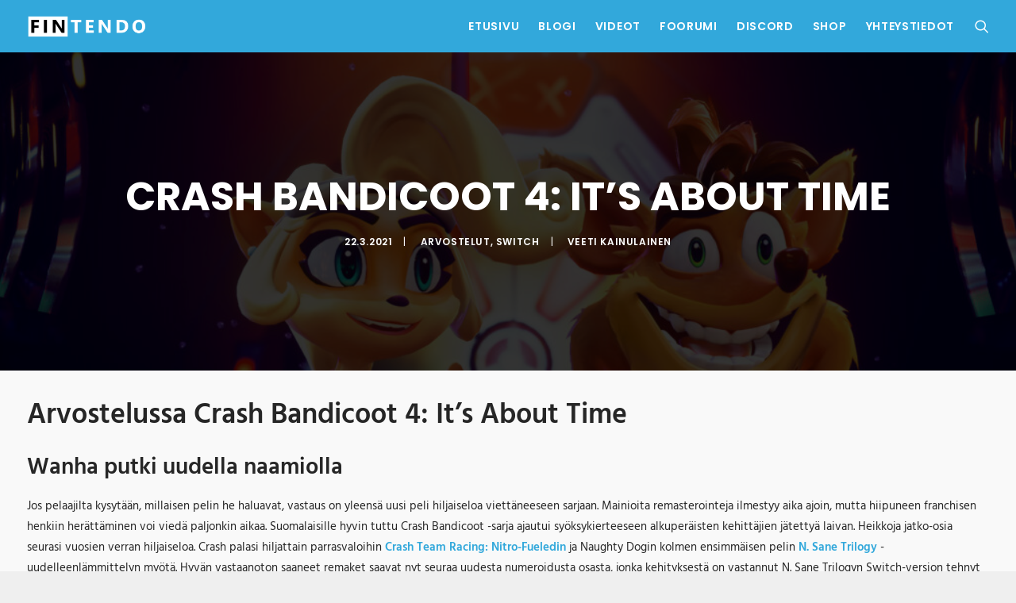

--- FILE ---
content_type: text/html; charset=UTF-8
request_url: https://fintendo.fi/blogi/arvostelut/crash-bandicoot-4-its-about-time/
body_size: 28855
content:
<!DOCTYPE html>
<html class="no-touch" dir="ltr" lang="fi" prefix="og: https://ogp.me/ns#" xmlns="http://www.w3.org/1999/xhtml">
<head>
<meta http-equiv="Content-Type" content="text/html; charset=UTF-8">
<meta name="viewport" content="width=device-width, initial-scale=1">
<link rel="profile" href="https://gmpg.org/xfn/11">
<link rel="pingback" href="https://fintendo.fi/xmlrpc.php">
<title>Arvostelussa Crash Bandicoot 4: It’s About Time | Nintendo Switch | Fintendo</title>

		<!-- All in One SEO 4.9.3 - aioseo.com -->
	<meta name="description" content="Crash loikkasi uusien maskiensa kanssa Nintendo Switchille." />
	<meta name="robots" content="max-image-preview:large" />
	<meta name="author" content="Veeti Kainulainen"/>
	<meta name="google-site-verification" content="4/d5IeBeTPjZzT1Y4nynkUD1o-I7cXkUKsjrEsaGgHeg" />
	<meta name="keywords" content="4/5,arvostelut,switch" />
	<link rel="canonical" href="https://fintendo.fi/blogi/arvostelut/crash-bandicoot-4-its-about-time/" />
	<meta name="generator" content="All in One SEO (AIOSEO) 4.9.3" />
		<meta property="og:locale" content="fi_FI" />
		<meta property="og:site_name" content="Fintendo" />
		<meta property="og:type" content="article" />
		<meta property="og:title" content="Arvostelussa Crash Bandicoot 4: It’s About Time | Nintendo Switch | Fintendo" />
		<meta property="og:description" content="Crash loikkasi uusien maskiensa kanssa Nintendo Switchille." />
		<meta property="og:url" content="https://fintendo.fi/blogi/arvostelut/crash-bandicoot-4-its-about-time/" />
		<meta property="fb:app_id" content="1599349186787168" />
		<meta property="fb:admins" content="100000692736218" />
		<meta property="og:image" content="https://fintendo.fi/wp-content/uploads/2021/03/crash4switch0.jpg" />
		<meta property="og:image:secure_url" content="https://fintendo.fi/wp-content/uploads/2021/03/crash4switch0.jpg" />
		<meta property="og:image:width" content="1024" />
		<meta property="og:image:height" content="576" />
		<meta property="article:tag" content="4/5" />
		<meta property="article:tag" content="arvostelut" />
		<meta property="article:tag" content="switch" />
		<meta property="article:published_time" content="2021-03-22T09:00:55+00:00" />
		<meta property="article:modified_time" content="2024-03-27T16:19:17+00:00" />
		<meta property="article:publisher" content="https://facebook.com/fintendofi" />
		<meta name="twitter:card" content="summary_large_image" />
		<meta name="twitter:site" content="@fintendofi" />
		<meta name="twitter:title" content="Arvostelussa Crash Bandicoot 4: It’s About Time | Nintendo Switch | Fintendo" />
		<meta name="twitter:description" content="Crash loikkasi uusien maskiensa kanssa Nintendo Switchille." />
		<meta name="twitter:image" content="https://fintendo.fi/wp-content/uploads/2021/03/crash4switch0.jpg" />
		<script type="application/ld+json" class="aioseo-schema">
			{"@context":"https:\/\/schema.org","@graph":[{"@type":"Article","@id":"https:\/\/fintendo.fi\/blogi\/arvostelut\/crash-bandicoot-4-its-about-time\/#article","name":"Arvostelussa Crash Bandicoot 4: It\u2019s About Time | Nintendo Switch | Fintendo","headline":"Crash Bandicoot 4: It\u2019s About Time","author":{"@id":"https:\/\/fintendo.fi\/blogi\/author\/veetikainulainen\/#author"},"publisher":{"@id":"https:\/\/fintendo.fi\/#organization"},"image":{"@type":"ImageObject","url":"https:\/\/fintendo.fi\/wp-content\/uploads\/2021\/03\/crash4switch0.jpg","width":1024,"height":576,"caption":"In the 2020 retro video game \"Crash Bandicoot 4: It's About Time,\" mutated marsupial Crash Bandicoot (right) and his sister Coco travel through to time to do some more world-saving."},"datePublished":"2021-03-22T11:00:55+02:00","dateModified":"2024-03-27T18:19:17+02:00","inLanguage":"fi","mainEntityOfPage":{"@id":"https:\/\/fintendo.fi\/blogi\/arvostelut\/crash-bandicoot-4-its-about-time\/#webpage"},"isPartOf":{"@id":"https:\/\/fintendo.fi\/blogi\/arvostelut\/crash-bandicoot-4-its-about-time\/#webpage"},"articleSection":"Arvostelut, Switch, 4\/5"},{"@type":"BreadcrumbList","@id":"https:\/\/fintendo.fi\/blogi\/arvostelut\/crash-bandicoot-4-its-about-time\/#breadcrumblist","itemListElement":[{"@type":"ListItem","@id":"https:\/\/fintendo.fi#listItem","position":1,"name":"Home","item":"https:\/\/fintendo.fi","nextItem":{"@type":"ListItem","@id":"https:\/\/fintendo.fi\/blogi\/category\/arvostelut\/#listItem","name":"Arvostelut"}},{"@type":"ListItem","@id":"https:\/\/fintendo.fi\/blogi\/category\/arvostelut\/#listItem","position":2,"name":"Arvostelut","item":"https:\/\/fintendo.fi\/blogi\/category\/arvostelut\/","nextItem":{"@type":"ListItem","@id":"https:\/\/fintendo.fi\/blogi\/category\/arvostelut\/switch\/#listItem","name":"Switch"},"previousItem":{"@type":"ListItem","@id":"https:\/\/fintendo.fi#listItem","name":"Home"}},{"@type":"ListItem","@id":"https:\/\/fintendo.fi\/blogi\/category\/arvostelut\/switch\/#listItem","position":3,"name":"Switch","item":"https:\/\/fintendo.fi\/blogi\/category\/arvostelut\/switch\/","nextItem":{"@type":"ListItem","@id":"https:\/\/fintendo.fi\/blogi\/arvostelut\/crash-bandicoot-4-its-about-time\/#listItem","name":"Crash Bandicoot 4: It\u2019s About Time"},"previousItem":{"@type":"ListItem","@id":"https:\/\/fintendo.fi\/blogi\/category\/arvostelut\/#listItem","name":"Arvostelut"}},{"@type":"ListItem","@id":"https:\/\/fintendo.fi\/blogi\/arvostelut\/crash-bandicoot-4-its-about-time\/#listItem","position":4,"name":"Crash Bandicoot 4: It\u2019s About Time","previousItem":{"@type":"ListItem","@id":"https:\/\/fintendo.fi\/blogi\/category\/arvostelut\/switch\/#listItem","name":"Switch"}}]},{"@type":"Organization","@id":"https:\/\/fintendo.fi\/#organization","name":"Fintendo.fi","description":"Suomalaiset Nintendo Switch -arvostelut ja pelivinkit","url":"https:\/\/fintendo.fi\/","logo":{"@type":"ImageObject","url":"https:\/\/fintendo.fi\/wp-content\/uploads\/2017\/04\/cropped-f_bordered.png","@id":"https:\/\/fintendo.fi\/blogi\/arvostelut\/crash-bandicoot-4-its-about-time\/#organizationLogo","width":512,"height":512},"image":{"@id":"https:\/\/fintendo.fi\/blogi\/arvostelut\/crash-bandicoot-4-its-about-time\/#organizationLogo"},"sameAs":["https:\/\/www.youtube.com\/channel\/UC5nf4MAsVhWLARf6I3BW_Tg"]},{"@type":"Person","@id":"https:\/\/fintendo.fi\/blogi\/author\/veetikainulainen\/#author","url":"https:\/\/fintendo.fi\/blogi\/author\/veetikainulainen\/","name":"Veeti Kainulainen","image":{"@type":"ImageObject","@id":"https:\/\/fintendo.fi\/blogi\/arvostelut\/crash-bandicoot-4-its-about-time\/#authorImage","url":"https:\/\/secure.gravatar.com\/avatar\/4855a2b0a8dab30e28b79b1fe9f5b2be68bbfecdb5f27f19f6d27a8f3c516343?s=96&d=mm&r=g","width":96,"height":96,"caption":"Veeti Kainulainen"}},{"@type":"WebPage","@id":"https:\/\/fintendo.fi\/blogi\/arvostelut\/crash-bandicoot-4-its-about-time\/#webpage","url":"https:\/\/fintendo.fi\/blogi\/arvostelut\/crash-bandicoot-4-its-about-time\/","name":"Arvostelussa Crash Bandicoot 4: It\u2019s About Time | Nintendo Switch | Fintendo","description":"Crash loikkasi uusien maskiensa kanssa Nintendo Switchille.","inLanguage":"fi","isPartOf":{"@id":"https:\/\/fintendo.fi\/#website"},"breadcrumb":{"@id":"https:\/\/fintendo.fi\/blogi\/arvostelut\/crash-bandicoot-4-its-about-time\/#breadcrumblist"},"author":{"@id":"https:\/\/fintendo.fi\/blogi\/author\/veetikainulainen\/#author"},"creator":{"@id":"https:\/\/fintendo.fi\/blogi\/author\/veetikainulainen\/#author"},"image":{"@type":"ImageObject","url":"https:\/\/fintendo.fi\/wp-content\/uploads\/2021\/03\/crash4switch0.jpg","@id":"https:\/\/fintendo.fi\/blogi\/arvostelut\/crash-bandicoot-4-its-about-time\/#mainImage","width":1024,"height":576,"caption":"In the 2020 retro video game \"Crash Bandicoot 4: It's About Time,\" mutated marsupial Crash Bandicoot (right) and his sister Coco travel through to time to do some more world-saving."},"primaryImageOfPage":{"@id":"https:\/\/fintendo.fi\/blogi\/arvostelut\/crash-bandicoot-4-its-about-time\/#mainImage"},"datePublished":"2021-03-22T11:00:55+02:00","dateModified":"2024-03-27T18:19:17+02:00"},{"@type":"WebSite","@id":"https:\/\/fintendo.fi\/#website","url":"https:\/\/fintendo.fi\/","name":"Fintendo","description":"Suomalaiset Nintendo Switch -arvostelut ja pelivinkit","inLanguage":"fi","publisher":{"@id":"https:\/\/fintendo.fi\/#organization"}}]}
		</script>
		<!-- All in One SEO -->

<link rel='dns-prefetch' href='//fonts.googleapis.com' />
<link rel="alternate" type="application/rss+xml" title="Fintendo &raquo; syöte" href="https://fintendo.fi/feed/" />
<link rel="alternate" title="oEmbed (JSON)" type="application/json+oembed" href="https://fintendo.fi/wp-json/oembed/1.0/embed?url=https%3A%2F%2Ffintendo.fi%2Fblogi%2Farvostelut%2Fcrash-bandicoot-4-its-about-time%2F" />
<link rel="alternate" title="oEmbed (XML)" type="text/xml+oembed" href="https://fintendo.fi/wp-json/oembed/1.0/embed?url=https%3A%2F%2Ffintendo.fi%2Fblogi%2Farvostelut%2Fcrash-bandicoot-4-its-about-time%2F&#038;format=xml" />
<style id='wp-img-auto-sizes-contain-inline-css' type='text/css'>img:is([sizes=auto i],[sizes^="auto," i]){contain-intrinsic-size:3000px 1500px}</style>

<style id='wp-emoji-styles-inline-css' type='text/css'>img.wp-smiley,img.emoji{display:inline!important;border:none!important;box-shadow:none!important;height:1em!important;width:1em!important;margin:0 0.07em!important;vertical-align:-0.1em!important;background:none!important;padding:0!important}</style>
<style id='classic-theme-styles-inline-css' type='text/css'>
/*! This file is auto-generated */
.wp-block-button__link{color:#fff;background-color:#32373c;border-radius:9999px;box-shadow:none;text-decoration:none;padding:calc(.667em + 2px) calc(1.333em + 2px);font-size:1.125em}.wp-block-file__button{background:#32373c;color:#fff;text-decoration:none}</style>
<link data-optimized="1" rel='stylesheet' id='bluesky-social-style-profile-css' href='https://fintendo.fi/wp-content/litespeed/css/1975a5bfe6334dc44bbffbd7c079b2a2.css?ver=ca285' type='text/css' media='all' />
<link data-optimized="1" rel='stylesheet' id='bluesky-social-style-posts-css' href='https://fintendo.fi/wp-content/litespeed/css/dc73b46b1ff565af1027c5f81204e69a.css?ver=0199f' type='text/css' media='all' />
<link data-optimized="1" rel='stylesheet' id='uncodefont-google-css' href='https://fintendo.fi/wp-content/litespeed/css/2fbba2d72c077b257850829a217839fa.css?ver=839fa' type='text/css' media='all' />
<link data-optimized="1" rel='stylesheet' id='uncode-style-css' href='https://fintendo.fi/wp-content/litespeed/css/355f20277cb85a34360b88ec72aab410.css?ver=2e4c3' type='text/css' media='all' />
<style id='uncode-style-inline-css' type='text/css'>@media (max-width:959px){.navbar-brand>*{height:22px!important}}@media (min-width:960px){.limit-width{max-width:1296px;margin:auto}}.menu-primary ul.menu-smart>li>a,.menu-primary ul.menu-smart li.dropdown>a,.menu-primary ul.menu-smart li.mega-menu>a,.vmenu-container ul.menu-smart>li>a,.vmenu-container ul.menu-smart li.dropdown>a{text-transform:uppercase}#changer-back-color{transition:background-color 1000ms cubic-bezier(.25,1,.5,1)!important}#changer-back-color>div{transition:opacity 1000ms cubic-bezier(.25,1,.5,1)!important}body.bg-changer-init.disable-hover .main-wrapper .style-light,body.bg-changer-init.disable-hover .main-wrapper .style-light h1,body.bg-changer-init.disable-hover .main-wrapper .style-light h2,body.bg-changer-init.disable-hover .main-wrapper .style-light h3,body.bg-changer-init.disable-hover .main-wrapper .style-light h4,body.bg-changer-init.disable-hover .main-wrapper .style-light h5,body.bg-changer-init.disable-hover .main-wrapper .style-light h6,body.bg-changer-init.disable-hover .main-wrapper .style-light a,body.bg-changer-init.disable-hover .main-wrapper .style-dark,body.bg-changer-init.disable-hover .main-wrapper .style-dark h1,body.bg-changer-init.disable-hover .main-wrapper .style-dark h2,body.bg-changer-init.disable-hover .main-wrapper .style-dark h3,body.bg-changer-init.disable-hover .main-wrapper .style-dark h4,body.bg-changer-init.disable-hover .main-wrapper .style-dark h5,body.bg-changer-init.disable-hover .main-wrapper .style-dark h6,body.bg-changer-init.disable-hover .main-wrapper .style-dark a{transition:color 1000ms cubic-bezier(.25,1,.5,1)!important}</style>
<link data-optimized="1" rel='stylesheet' id='uncode-icons-css' href='https://fintendo.fi/wp-content/litespeed/css/6ea5a76a9a518fa4b4a69584000a57b7.css?ver=7731c' type='text/css' media='all' />
<link data-optimized="1" rel='stylesheet' id='uncode-custom-style-css' href='https://fintendo.fi/wp-content/litespeed/css/1d8e779aaa089e1df88feee268d5cead.css?ver=98625' type='text/css' media='all' />
<style id='uncode-custom-style-inline-css' type='text/css'>.style-light a,.style-dark .header-main-container .post-info a:hover{color:#32a8db}.t-entry-text a:hover{color:#32a8db!important}.widget-container{margin:0}.articles-background .tmb .t-entry-visual .t-entry{background:#000c;padding:1em}.tmb .t-entry p.t-entry-meta .t-entry-category{text-transform:none}@media screen and (max-width:1420px) and (min-width:960px){.remove-box{display:none}}@media screen and (min-width:0) and (max-width:959px),(min-width:1421px){.remove-mini{display:none}}.isotope-filters ul.menu-smart>li>span>a{font-size:15px}.isotope-filters .menu-light .menu-smart a:hover,.isotope-filters .menu-light .menu-smart a:focus,.isotope-filters .menu-light .menu-smart>li.active>a,.isotope-filters .menu-light .menu-smart>li a.active,.isotope-filters .menu-light .menu-smart>li.current-menu-ancestor>a{color:#32a8db}.isotope-filters .menu-light .menu-smart a{color:#222}.post-wrapper .post-share,.post-wrapper .post-footer.post-footer-light{border:none}.fa.fa-push-right,.widget-container .widget-title,.row-navigation.row-navigation-light,.menu-smart a i.fa-dropdown.fa-angle-right{display:none}.style-light .plan .plan-price .price{font-size:15px}.plan .item-list>li{display:none}footer .footer-center{padding-top:14px;padding-bottom:14px}footer .footer-center .uncell+.uncell{padding-top:10px}.site-footer p,.site-footer li,.site-footer dt,.site-footer dd,.site-footer dl,.site-footer address,.site-footer label,.site-footer small,.site-footer pre,.site-footer code,aside p,aside li,aside dt,aside dd,aside dl,aside address,aside label,aside small,aside pre,aside code{font-size:15px}.numbered-pages .pagination{display:none}.row-navigation.row-navigation-dark{outline:none;background-color:#202121}.nav-tabs>li>a span{font-weight:600}.ui-br-accent,.nav-tabs>li.active>a,.tabs-left>li.active>a{border:0}.header-wrapper .header-content-inner{max-width:1300px}.widget-container ul li.li-hover:not(.parent-li-hover):hover>label>a,.widget-container ul li.li-hover:not(.parent-li-hover):hover>a,.widget-container ul li.li-hover:not(.parent-li-hover):hover>a span,.widget-container ul li.li-hover:not(.parent-li-hover):hover>span,.widget-container ul li.li-hover:not(.parent-li-hover):hover>.star-rating,.widget-container ul li.li-hover:not(.parent-li-hover):hover>ins{opacity:1}table.em-calendar td.eventless-pre,.em-calendar td.eventless-post{color:#c2c2c2}.menu-container .col-lg-0{padding-top:19px;padding-bottom:19px}@media (min-width:960px){.font-size-menu,.menu-container:not(.grid-filters) ul.menu-smart>li>a:not(.social-menu-link),.menu-container:not(.vmenu-container):not(.grid-filters) ul.menu-smart>li>a:not(.social-menu-link):not(.vc_control-btn),.menu-smart>li>a>div>div>div.btn,.burger-label,#masthead .overlay .overlay-search-wrapper .search-container{font-size:14px}}@media (min-width:960px){.menu-smart>li>a{padding:10px}}@media (min-width:960px){body[class*="hmenu-"]:not(.hormenu-position-right) .navbar-nav:not(.navbar-cta)+.navbar-nav-last>:first-child{padding:0 0 0 10px}}:not(.tab-switch):not(.tab-active-anim):not(.tab-no-border).nav-tabs>li.active>a{border:0}.tablefix table td,.tablefix table th,.tablefix table{border:0;margin:0;padding:0;font-weight:400}record,.bluesky-social-integration-last-post{background:none;border:none;padding:0;list-style:none!important;border-radius:none!important;color:#fff;overflow:hidden}.bluesky-social-integration-last-post.theme-system{--bluesky-card-bg:var;--bluesky-card-txt:white;--bluesky-card-txt-alt:var;--bluesky-card-border:var;--bluesky-primary-color:#3491f4}.bluesky-social-integration-last-post-header{display:none}.bluesky-social-integration-last-post-item,.bluesky-social-integration-embedded-record,.bluesky-social-integration-last-post-item,.bluesky-social-integration-embedded-record{display:flex;padding:0 0 10px 0}.yotu-pagination.yotu-pager_layout-default.yotu-pagination-top{display:none}.post-content ul:not(.no-list):not(.navigation):not(.pagination):not(.term-filters-list):not(.uncode-woocommerce-sorting-dropdown):not(.nav-tabs),.post-content ul:not(.no-list):not(.navigation):not(.pagination):not(.term-filters-list) ul:not(.uncode-woocommerce-sorting-dropdown){padding:0 0 0 1px}.yotu-playlist .yotu-pagination,.yotu-videos{padding:0!important}.yotu-videos li{margin-bottom:10px!important}.yotu-playlist{padding:18px 0!important}body .yotu-videos.yotu-preset-abnb .yotu-video-title{padding-top:18px!important;padding-bottom:18px!important}.loadmore-button,.loading-button{margin:10px 0 10px 22px}@media (max-width:1025px){.main-container .row-container .row-parent{padding:22px}.menu-container .logo-container{padding:27px 22px 27px 22px!important}.main-container .row-container .single-h-padding{padding-left:22px;padding-right:22px}.headerslider .style-light .t-entry a:hover,.headerslider .style-light .tmb .t-entry-text .t-entry-title a:hover{color:#111111!important}.header-wrapper .header-content-inner{margin:0 auto;padding:54px 22px 54px 22px!important}.headerslider .main-container .row-container .row-parent,.single-block-padding{padding-left:22px;padding-bottom:22px;padding-top:22px;padding-right:32px}.main-container .row-container .single-bottom-padding{padding-bottom:22px}.half-gutter>div>.tmb,.half-gutter>.owl-carousel .tmb{padding-right:18px}.mobile-menu-button{padding:0 22px}}</style>
<link data-optimized="1" rel='stylesheet' id='child-style-css' href='https://fintendo.fi/wp-content/litespeed/css/1521b9045e740f706b0f018342cce9ca.css?ver=02de0' type='text/css' media='all' />
<link data-optimized="1" rel='stylesheet' id='wp_user_stylesheet_switcher_files0-css' href='https://fintendo.fi/wp-content/litespeed/css/1521b9045e740f706b0f018342cce9ca.css?ver=6d27a' type='text/css' media='all' />
<script type="text/javascript" id="uncode-init-js-extra">
/* <![CDATA[ */
var SiteParameters = {"days":"days","hours":"hours","minutes":"minutes","seconds":"seconds","constant_scroll":"on","scroll_speed":"2","parallax_factor":"0.25","loading":"Ladataan...","slide_name":"slide","slide_footer":"footer","ajax_url":"https://fintendo.fi/wp-admin/admin-ajax.php","nonce_adaptive_images":"b2d7ff84e6","nonce_srcset_async":"ab10347a98","enable_debug":"","block_mobile_videos":"","is_frontend_editor":"","main_width":["1300","px"],"mobile_parallax_allowed":"","listen_for_screen_update":"1","wireframes_plugin_active":"1","sticky_elements":"off","resize_quality":"100","register_metadata":"","bg_changer_time":"1000","update_wc_fragments":"1","optimize_shortpixel_image":"","menu_mobile_offcanvas_gap":"45","custom_cursor_selector":"[href], .trigger-overlay, .owl-next, .owl-prev, .owl-dot, input[type=\"submit\"], input[type=\"checkbox\"], button[type=\"submit\"], a[class^=\"ilightbox\"], .ilightbox-thumbnail, .ilightbox-prev, .ilightbox-next, .overlay-close, .unmodal-close, .qty-inset \u003E span, .share-button li, .uncode-post-titles .tmb.tmb-click-area, .btn-link, .tmb-click-row .t-inside, .lg-outer button, .lg-thumb img, a[data-lbox], .uncode-close-offcanvas-overlay, .uncode-nav-next, .uncode-nav-prev, .uncode-nav-index","mobile_parallax_animation":"","lbox_enhanced":"","native_media_player":"1","vimeoPlayerParams":"?autoplay=0","ajax_filter_key_search":"key","ajax_filter_key_unfilter":"unfilter","index_pagination_disable_scroll":"","index_pagination_scroll_to":"","uncode_wc_popup_cart_qty":"","disable_hover_hack":"","uncode_nocookie":"","menuHideOnClick":"1","smoothScroll":"on","smoothScrollDisableHover":"","smoothScrollQuery":"960","uncode_force_onepage_dots":"","uncode_smooth_scroll_safe":"","uncode_lb_add_galleries":", .gallery","uncode_lb_add_items":", .gallery .gallery-item a","uncode_prev_label":"Previous","uncode_next_label":"Seuraava","uncode_slide_label":"Slide","uncode_share_label":"Share on %","uncode_has_ligatures":"","uncode_is_accessible":"","uncode_carousel_itemSelector":"*:not(.hidden)","uncode_limit_width":"1296px"};
//# sourceURL=uncode-init-js-extra
/* ]]> */
</script>
<script type="text/javascript" src="https://fintendo.fi/wp-content/themes/uncode/uncode/library/js/init.js?ver=1204646002" id="uncode-init-js"></script>
<script type="text/javascript" src="https://fintendo.fi/wp-includes/js/jquery/jquery.min.js?ver=3.7.1" id="jquery-core-js"></script>
<script type="text/javascript" src="https://fintendo.fi/wp-includes/js/jquery/jquery-migrate.min.js?ver=3.4.1" id="jquery-migrate-js"></script>
<script type="text/javascript" src="https://fintendo.fi/wp-content/plugins/wp-user-stylesheet-switcher/js/js.cookie.js?ver=eb8b5cb41716f3cd4b07f16244028f43" id="wp_user_stylesheet_switcher_script_cookies-js"></script>
<script type="text/javascript" src="https://fintendo.fi/wp-content/plugins/wp-user-stylesheet-switcher/js/use_cookie_when_ready.js?ver=eb8b5cb41716f3cd4b07f16244028f43" id="wp-user_stylesheet_switcher_use_cookie_when_ready-js"></script>
<script></script><link rel="https://api.w.org/" href="https://fintendo.fi/wp-json/" /><link rel="alternate" title="JSON" type="application/json" href="https://fintendo.fi/wp-json/wp/v2/posts/65557" /><link rel="EditURI" type="application/rsd+xml" title="RSD" href="https://fintendo.fi/xmlrpc.php?rsd" />
<!-- This code is added by Analytify (8.0.1) https://analytify.io/ !-->
						<script async src="https://www.googletagmanager.com/gtag/js?id=G-KN1Z7T1BRT"></script>
			<script>
			window.dataLayer = window.dataLayer || [];
			function gtag(){dataLayer.push(arguments);}
			gtag('js', new Date());

			const configuration = {"anonymize_ip":"false","forceSSL":"false","allow_display_features":"false","debug_mode":true};
			const gaID = 'G-KN1Z7T1BRT';

			
			gtag('config', gaID, configuration);

			
			</script>

			<!-- This code is added by Analytify (8.0.1) !--><meta name="theme-color" content="#32A8DB">
<style type="text/css">.recentcomments a{display:inline!important;padding:0!important;margin:0!important}</style><link rel="icon" href="https://fintendo.fi/wp-content/uploads/2017/04/cropped-f_bordered-32x32.png" sizes="32x32" />
<link rel="icon" href="https://fintendo.fi/wp-content/uploads/2017/04/cropped-f_bordered-192x192.png" sizes="192x192" />
<link rel="apple-touch-icon" href="https://fintendo.fi/wp-content/uploads/2017/04/cropped-f_bordered-180x180.png" />
<meta name="msapplication-TileImage" content="https://fintendo.fi/wp-content/uploads/2017/04/cropped-f_bordered-270x270.png" />
<noscript><style> .wpb_animate_when_almost_visible { opacity: 1; }</style></noscript><style id='global-styles-inline-css' type='text/css'>:root{--wp--preset--aspect-ratio--square:1;--wp--preset--aspect-ratio--4-3:4/3;--wp--preset--aspect-ratio--3-4:3/4;--wp--preset--aspect-ratio--3-2:3/2;--wp--preset--aspect-ratio--2-3:2/3;--wp--preset--aspect-ratio--16-9:16/9;--wp--preset--aspect-ratio--9-16:9/16;--wp--preset--color--black:#000000;--wp--preset--color--cyan-bluish-gray:#abb8c3;--wp--preset--color--white:#ffffff;--wp--preset--color--pale-pink:#f78da7;--wp--preset--color--vivid-red:#cf2e2e;--wp--preset--color--luminous-vivid-orange:#ff6900;--wp--preset--color--luminous-vivid-amber:#fcb900;--wp--preset--color--light-green-cyan:#7bdcb5;--wp--preset--color--vivid-green-cyan:#00d084;--wp--preset--color--pale-cyan-blue:#8ed1fc;--wp--preset--color--vivid-cyan-blue:#0693e3;--wp--preset--color--vivid-purple:#9b51e0;--wp--preset--gradient--vivid-cyan-blue-to-vivid-purple:linear-gradient(135deg,rgb(6,147,227) 0%,rgb(155,81,224) 100%);--wp--preset--gradient--light-green-cyan-to-vivid-green-cyan:linear-gradient(135deg,rgb(122,220,180) 0%,rgb(0,208,130) 100%);--wp--preset--gradient--luminous-vivid-amber-to-luminous-vivid-orange:linear-gradient(135deg,rgb(252,185,0) 0%,rgb(255,105,0) 100%);--wp--preset--gradient--luminous-vivid-orange-to-vivid-red:linear-gradient(135deg,rgb(255,105,0) 0%,rgb(207,46,46) 100%);--wp--preset--gradient--very-light-gray-to-cyan-bluish-gray:linear-gradient(135deg,rgb(238,238,238) 0%,rgb(169,184,195) 100%);--wp--preset--gradient--cool-to-warm-spectrum:linear-gradient(135deg,rgb(74,234,220) 0%,rgb(151,120,209) 20%,rgb(207,42,186) 40%,rgb(238,44,130) 60%,rgb(251,105,98) 80%,rgb(254,248,76) 100%);--wp--preset--gradient--blush-light-purple:linear-gradient(135deg,rgb(255,206,236) 0%,rgb(152,150,240) 100%);--wp--preset--gradient--blush-bordeaux:linear-gradient(135deg,rgb(254,205,165) 0%,rgb(254,45,45) 50%,rgb(107,0,62) 100%);--wp--preset--gradient--luminous-dusk:linear-gradient(135deg,rgb(255,203,112) 0%,rgb(199,81,192) 50%,rgb(65,88,208) 100%);--wp--preset--gradient--pale-ocean:linear-gradient(135deg,rgb(255,245,203) 0%,rgb(182,227,212) 50%,rgb(51,167,181) 100%);--wp--preset--gradient--electric-grass:linear-gradient(135deg,rgb(202,248,128) 0%,rgb(113,206,126) 100%);--wp--preset--gradient--midnight:linear-gradient(135deg,rgb(2,3,129) 0%,rgb(40,116,252) 100%);--wp--preset--font-size--small:13px;--wp--preset--font-size--medium:20px;--wp--preset--font-size--large:36px;--wp--preset--font-size--x-large:42px;--wp--preset--spacing--20:0.44rem;--wp--preset--spacing--30:0.67rem;--wp--preset--spacing--40:1rem;--wp--preset--spacing--50:1.5rem;--wp--preset--spacing--60:2.25rem;--wp--preset--spacing--70:3.38rem;--wp--preset--spacing--80:5.06rem;--wp--preset--shadow--natural:6px 6px 9px rgba(0, 0, 0, 0.2);--wp--preset--shadow--deep:12px 12px 50px rgba(0, 0, 0, 0.4);--wp--preset--shadow--sharp:6px 6px 0px rgba(0, 0, 0, 0.2);--wp--preset--shadow--outlined:6px 6px 0px -3px rgb(255, 255, 255), 6px 6px rgb(0, 0, 0);--wp--preset--shadow--crisp:6px 6px 0px rgb(0, 0, 0)}:where(.is-layout-flex){gap:.5em}:where(.is-layout-grid){gap:.5em}body .is-layout-flex{display:flex}.is-layout-flex{flex-wrap:wrap;align-items:center}.is-layout-flex>:is(*,div){margin:0}body .is-layout-grid{display:grid}.is-layout-grid>:is(*,div){margin:0}:where(.wp-block-columns.is-layout-flex){gap:2em}:where(.wp-block-columns.is-layout-grid){gap:2em}:where(.wp-block-post-template.is-layout-flex){gap:1.25em}:where(.wp-block-post-template.is-layout-grid){gap:1.25em}.has-black-color{color:var(--wp--preset--color--black)!important}.has-cyan-bluish-gray-color{color:var(--wp--preset--color--cyan-bluish-gray)!important}.has-white-color{color:var(--wp--preset--color--white)!important}.has-pale-pink-color{color:var(--wp--preset--color--pale-pink)!important}.has-vivid-red-color{color:var(--wp--preset--color--vivid-red)!important}.has-luminous-vivid-orange-color{color:var(--wp--preset--color--luminous-vivid-orange)!important}.has-luminous-vivid-amber-color{color:var(--wp--preset--color--luminous-vivid-amber)!important}.has-light-green-cyan-color{color:var(--wp--preset--color--light-green-cyan)!important}.has-vivid-green-cyan-color{color:var(--wp--preset--color--vivid-green-cyan)!important}.has-pale-cyan-blue-color{color:var(--wp--preset--color--pale-cyan-blue)!important}.has-vivid-cyan-blue-color{color:var(--wp--preset--color--vivid-cyan-blue)!important}.has-vivid-purple-color{color:var(--wp--preset--color--vivid-purple)!important}.has-black-background-color{background-color:var(--wp--preset--color--black)!important}.has-cyan-bluish-gray-background-color{background-color:var(--wp--preset--color--cyan-bluish-gray)!important}.has-white-background-color{background-color:var(--wp--preset--color--white)!important}.has-pale-pink-background-color{background-color:var(--wp--preset--color--pale-pink)!important}.has-vivid-red-background-color{background-color:var(--wp--preset--color--vivid-red)!important}.has-luminous-vivid-orange-background-color{background-color:var(--wp--preset--color--luminous-vivid-orange)!important}.has-luminous-vivid-amber-background-color{background-color:var(--wp--preset--color--luminous-vivid-amber)!important}.has-light-green-cyan-background-color{background-color:var(--wp--preset--color--light-green-cyan)!important}.has-vivid-green-cyan-background-color{background-color:var(--wp--preset--color--vivid-green-cyan)!important}.has-pale-cyan-blue-background-color{background-color:var(--wp--preset--color--pale-cyan-blue)!important}.has-vivid-cyan-blue-background-color{background-color:var(--wp--preset--color--vivid-cyan-blue)!important}.has-vivid-purple-background-color{background-color:var(--wp--preset--color--vivid-purple)!important}.has-black-border-color{border-color:var(--wp--preset--color--black)!important}.has-cyan-bluish-gray-border-color{border-color:var(--wp--preset--color--cyan-bluish-gray)!important}.has-white-border-color{border-color:var(--wp--preset--color--white)!important}.has-pale-pink-border-color{border-color:var(--wp--preset--color--pale-pink)!important}.has-vivid-red-border-color{border-color:var(--wp--preset--color--vivid-red)!important}.has-luminous-vivid-orange-border-color{border-color:var(--wp--preset--color--luminous-vivid-orange)!important}.has-luminous-vivid-amber-border-color{border-color:var(--wp--preset--color--luminous-vivid-amber)!important}.has-light-green-cyan-border-color{border-color:var(--wp--preset--color--light-green-cyan)!important}.has-vivid-green-cyan-border-color{border-color:var(--wp--preset--color--vivid-green-cyan)!important}.has-pale-cyan-blue-border-color{border-color:var(--wp--preset--color--pale-cyan-blue)!important}.has-vivid-cyan-blue-border-color{border-color:var(--wp--preset--color--vivid-cyan-blue)!important}.has-vivid-purple-border-color{border-color:var(--wp--preset--color--vivid-purple)!important}.has-vivid-cyan-blue-to-vivid-purple-gradient-background{background:var(--wp--preset--gradient--vivid-cyan-blue-to-vivid-purple)!important}.has-light-green-cyan-to-vivid-green-cyan-gradient-background{background:var(--wp--preset--gradient--light-green-cyan-to-vivid-green-cyan)!important}.has-luminous-vivid-amber-to-luminous-vivid-orange-gradient-background{background:var(--wp--preset--gradient--luminous-vivid-amber-to-luminous-vivid-orange)!important}.has-luminous-vivid-orange-to-vivid-red-gradient-background{background:var(--wp--preset--gradient--luminous-vivid-orange-to-vivid-red)!important}.has-very-light-gray-to-cyan-bluish-gray-gradient-background{background:var(--wp--preset--gradient--very-light-gray-to-cyan-bluish-gray)!important}.has-cool-to-warm-spectrum-gradient-background{background:var(--wp--preset--gradient--cool-to-warm-spectrum)!important}.has-blush-light-purple-gradient-background{background:var(--wp--preset--gradient--blush-light-purple)!important}.has-blush-bordeaux-gradient-background{background:var(--wp--preset--gradient--blush-bordeaux)!important}.has-luminous-dusk-gradient-background{background:var(--wp--preset--gradient--luminous-dusk)!important}.has-pale-ocean-gradient-background{background:var(--wp--preset--gradient--pale-ocean)!important}.has-electric-grass-gradient-background{background:var(--wp--preset--gradient--electric-grass)!important}.has-midnight-gradient-background{background:var(--wp--preset--gradient--midnight)!important}.has-small-font-size{font-size:var(--wp--preset--font-size--small)!important}.has-medium-font-size{font-size:var(--wp--preset--font-size--medium)!important}.has-large-font-size{font-size:var(--wp--preset--font-size--large)!important}.has-x-large-font-size{font-size:var(--wp--preset--font-size--x-large)!important}</style>
</head>
<body data-rsssl=1 class="wp-singular post-template-default single single-post postid-65557 single-format-standard wp-theme-uncodeuncode wp-child-theme-f10do  style-color-gyho-bg group-blog hormenu-position-left hmenu hmenu-position-right header-full-width main-center-align menu-sticky-mobile menu-mobile-default mobile-parallax-not-allowed ilb-no-bounce unreg qw-body-scroll-disabled menu-sticky-fix no-qty-fx wpb-js-composer js-comp-ver-8.5 vc_responsive" data-border="0">

			<div id="vh_layout_help"></div><div class="body-borders" data-border="0"><div class="top-border body-border-shadow"></div><div class="right-border body-border-shadow"></div><div class="bottom-border body-border-shadow"></div><div class="left-border body-border-shadow"></div><div class="top-border style-color-wayh-bg"></div><div class="right-border style-color-wayh-bg"></div><div class="bottom-border style-color-wayh-bg"></div><div class="left-border style-color-wayh-bg"></div></div>	<div class="box-wrapper">
		<div class="box-container">
		<script type="text/javascript" id="initBox">UNCODE.initBox();</script>
		<div class="menu-wrapper menu-sticky menu-sticky-mobile menu-no-arrows">
													
													<header id="masthead" class="navbar menu-primary menu-dark submenu-light style-dark-original menu-with-logo">
														<div class="menu-container style-color-vyce-bg menu-no-borders" role="navigation">
															<div class="row-menu limit-width">
																<div class="row-menu-inner">
																	<div id="logo-container-mobile" class="col-lg-0 logo-container middle">
																		<div id="main-logo" class="navbar-header style-dark">
																			<a href="https://fintendo.fi/" class="navbar-brand" data-minheight="14" aria-label="Fintendo"><div class="logo-image main-logo logo-skinnable" data-maxheight="28" style="height: 28px;"><img fetchpriority="high" decoding="async" src="https://fintendo.fi/wp-content/uploads/2017/04/finten-logo-c.png" alt="logo" width="1023" height="190" class="img-responsive" /></div></a>
																		</div>
																		<div class="mmb-container"><div class="mobile-additional-icons"></div><div class="mobile-menu-button mobile-menu-button-dark lines-button" aria-label="Toggle menu" role="button" tabindex="0"><span class="lines"><span></span></span></div></div>
																	</div>
																	<div class="col-lg-12 main-menu-container middle">
																		<div class="menu-horizontal ">
																			<div class="menu-horizontal-inner">
																				<div class="nav navbar-nav navbar-main navbar-nav-first"><ul id="menu-menu" class="menu-primary-inner menu-smart sm" role="menu"><li role="menuitem"  id="menu-item-55751" class="menu-item menu-item-type-post_type menu-item-object-page menu-item-home menu-item-55751 menu-item-link"><a href="https://fintendo.fi/">Etusivu<i class="fa fa-angle-right fa-dropdown"></i></a></li>
<li role="menuitem"  id="menu-item-55862" class="menu-item menu-item-type-post_type menu-item-object-page menu-item-has-children menu-item-55862 dropdown menu-item-link"><a href="https://fintendo.fi/blogi/" data-toggle="dropdown" class="dropdown-toggle" data-type="title">Blogi<i class="fa fa-angle-down fa-dropdown"></i></a>
<ul role="menu" class="drop-menu">
	<li role="menuitem"  id="menu-item-66631" class="menu-item menu-item-type-taxonomy menu-item-object-category menu-item-66631"><a href="https://fintendo.fi/blogi/category/artikkelit/">Artikkelit<i class="fa fa-angle-right fa-dropdown"></i></a></li>
	<li role="menuitem"  id="menu-item-66627" class="menu-item menu-item-type-taxonomy menu-item-object-category current-post-ancestor current-menu-parent current-post-parent menu-item-66627"><a href="https://fintendo.fi/blogi/category/arvostelut/">Arvostelut<i class="fa fa-angle-right fa-dropdown"></i></a></li>
	<li role="menuitem"  id="menu-item-66629" class="menu-item menu-item-type-taxonomy menu-item-object-category menu-item-66629"><a href="https://fintendo.fi/blogi/category/arvostelut/3ds/">3DS<i class="fa fa-angle-right fa-dropdown"></i></a></li>
	<li role="menuitem"  id="menu-item-66628" class="menu-item menu-item-type-taxonomy menu-item-object-category current-post-ancestor current-menu-parent current-post-parent menu-item-66628"><a href="https://fintendo.fi/blogi/category/arvostelut/switch/">Switch<i class="fa fa-angle-right fa-dropdown"></i></a></li>
	<li role="menuitem"  id="menu-item-71700" class="menu-item menu-item-type-taxonomy menu-item-object-category menu-item-71700"><a href="https://fintendo.fi/blogi/category/arvostelut/switch-2/">Switch 2<i class="fa fa-angle-right fa-dropdown"></i></a></li>
	<li role="menuitem"  id="menu-item-66630" class="menu-item menu-item-type-taxonomy menu-item-object-category menu-item-66630"><a href="https://fintendo.fi/blogi/category/arvostelut/wiiu/">Wii U<i class="fa fa-angle-right fa-dropdown"></i></a></li>
	<li role="menuitem"  id="menu-item-66632" class="menu-item menu-item-type-taxonomy menu-item-object-category menu-item-66632"><a href="https://fintendo.fi/blogi/category/artikkelit/retro/">Retro<i class="fa fa-angle-right fa-dropdown"></i></a></li>
	<li role="menuitem"  id="menu-item-67738" class="menu-item menu-item-type-custom menu-item-object-custom menu-item-67738"><a href="https://fintendo.fi/?s=sata+parasta">TOP 100 -pelit<i class="fa fa-angle-right fa-dropdown"></i></a></li>
	<li role="menuitem"  id="menu-item-67737" class="menu-item menu-item-type-custom menu-item-object-custom menu-item-67737"><a href="https://fintendo.fi/joulukalenteri">Joulukalenteri<i class="fa fa-angle-right fa-dropdown"></i></a></li>
</ul>
</li>
<li role="menuitem"  id="menu-item-56533" class="menu-item menu-item-type-post_type menu-item-object-page menu-item-56533 menu-item-link"><a href="https://fintendo.fi/videot/">Videot<i class="fa fa-angle-right fa-dropdown"></i></a></li>
<li role="menuitem"  id="menu-item-55796" class="menu-item menu-item-type-custom menu-item-object-custom menu-item-55796 menu-item-link"><a href="https://fintendo.fi/foorumi">Foorumi<i class="fa fa-angle-right fa-dropdown"></i></a></li>
<li role="menuitem"  id="menu-item-56226" class="menu-item menu-item-type-custom menu-item-object-custom menu-item-56226 menu-item-link"><a target="_blank" href="https://fintendo.fi/discord">Discord<i class="fa fa-angle-right fa-dropdown"></i></a></li>
<li role="menuitem"  id="menu-item-61025" class="menu-item menu-item-type-custom menu-item-object-custom menu-item-61025 menu-item-link"><a href="https://fintendo.fi/shop">Shop<i class="fa fa-angle-right fa-dropdown"></i></a></li>
<li role="menuitem"  id="menu-item-55750" class="menu-item menu-item-type-post_type menu-item-object-page menu-item-55750 menu-item-link"><a href="https://fintendo.fi/yhteystiedot/">Yhteystiedot<i class="fa fa-angle-right fa-dropdown"></i></a></li>
</ul></div><div class="uncode-close-offcanvas-mobile lines-button close navbar-mobile-el"><span class="lines"></span></div><div class="nav navbar-nav navbar-nav-last navbar-extra-icons"><ul class="menu-smart sm menu-icons menu-smart-social" role="menu"><li role="menuitem" class="menu-item-link search-icon style-dark dropdown "><a href="#" class="trigger-overlay search-icon" role="button" data-area="search" data-container="box-container" aria-label="Haku">
													<i class="fa fa-search3"></i><span class="desktop-hidden"><span>Haku</span></span><i class="fa fa-angle-down fa-dropdown desktop-hidden"></i>
													</a><ul role="menu" class="drop-menu desktop-hidden">
														<li role="menuitem">
															<form class="search" method="get" action="https://fintendo.fi/">
																<input type="search" class="search-field no-livesearch" placeholder="Hae sivustolta..." value="" name="s" title="Hae sivustolta..." /></form>
														</li>
													</ul></li></ul></div></div>
																		</div>
																	</div>
																</div>
															</div></div>
													</header>
												</div>			<script type="text/javascript" id="fixMenuHeight">UNCODE.fixMenuHeight();</script>
						<div class="main-wrapper">
				<div class="main-container">
					<div class="page-wrapper" role="main">
						<div class="sections-container" id="sections-container">
<div id="page-header"><div class="header-basic style-dark">
													<div class="background-element header-wrapper header-scroll-opacity header-parallax style-color-vyce-bg header-only-text" data-height="65" style="min-height: 300px;">
													<div class="header-bg-wrapper">
											<div class="header-bg" style="background-image: url(https://fintendo.fi/wp-content/uploads/2021/03/crash4switch0.jpg);"></div>
											<div class="block-bg-overlay style-color-jevc-bg" style="opacity: 0.8;"></div>
										</div><div class="header-main-container">
															<div class="header-content header-center header-middle header-align-center">
																<div class="header-content-inner" >
																	<h1 class="header-title font-762333 fontsize-155944 font-weight-700 text-uppercase"><span>Crash Bandicoot 4: It’s About Time</span></h1><div class="post-info"><div class="date-info">22.3.2021</div><div class="category-info"><span>|</span> <a href="https://fintendo.fi/blogi/category/arvostelut/" title="Kaikki artikkelit kategoriassa Arvostelut">Arvostelut</a>, <a href="https://fintendo.fi/blogi/category/arvostelut/switch/" title="Kaikki artikkelit kategoriassa Switch">Switch</a></div><div class="author-info"><span>|</span> <a href="https://fintendo.fi/blogi/author/veetikainulainen/">Veeti Kainulainen</a></div></div>
																</div>
															</div>
														</div></div>
												</div></div><script type="text/javascript">UNCODE.initHeader();</script><article id="post-65557" class="page-body style-color-lxmt-bg post-65557 post type-post status-publish format-standard has-post-thumbnail hentry category-arvostelut category-switch tag-4-stars">
          <div class="post-wrapper">
          	<div class="post-body"><div class="post-content un-no-sidebar-layout"><div data-parent="true" class="vc_row row-container" id="row-unique-0"><div class="row limit-width row-parent"><div class="wpb_row row-inner"><div class="wpb_column pos-top pos-center align_left column_parent col-lg-12 single-internal-gutter"><div class="uncol style-light"  ><div class="uncoltable"><div class="uncell no-block-padding" ><div class="uncont" ><div class="uncode_text_column" ><h1>Arvostelussa Crash Bandicoot 4: It’s About Time</h1>
<h2>Wanha putki uudella naamiolla</h2>
<p>Jos pelaajilta kysytään, millaisen pelin he haluavat, vastaus on yleensä uusi peli hiljaiseloa viettäneeseen sarjaan. Mainioita remasterointeja ilmestyy aika ajoin, mutta hiipuneen franchisen henkiin herättäminen voi viedä paljonkin aikaa. Suomalaisille hyvin tuttu Crash Bandicoot -sarja ajautui syöksykierteeseen alkuperäisten kehittäjien jätettyä laivan. Heikkoja jatko-osia seurasi vuosien verran hiljaiseloa. Crash palasi hiljattain parrasvaloihin<strong><a href="https://fintendo.fi/blogi/arvostelut/crash-team-racing-nitro-fueled/"> Crash Team Racing: Nitro-Fueledin </a></strong>ja Naughty Dogin kolmen ensimmäisen pelin <strong><a href="https://fintendo.fi/blogi/arvostelut/crash-bandicoot-n-sane-trilogy/">N. Sane Trilogy</a></strong> -uudelleenlämmittelyn myötä. Hyvän vastaanoton saaneet remaket saavat nyt seuraa uudesta numeroidusta osasta, jonka kehityksestä on vastannut N. Sane Trilogyn Switch-version tehnyt Toys for Bob. Riittävätkö uudet temput pitämään hahmon relevanttina, vai onko edessä taas hidas katoaminen?</p>
<p>It’s About Time jatkuu suoraan siitä, mihin <b>Crash Bandicoot 3: Warped</b> vuonna 1998 jäi. Ilkeät Neo Cortex, N. Tropy ja Uka Uka ovat jumissa menneisyydessä, mutta onnistuvat repimään reiän universumiin ja pakenevat tihutöihinsä. Crashin aisapari Aku Aku huomaa häiriön multiversumissa, ja pussimäyrien on jälleen pelastettava maailma. Crashin uusin seikkailu edustaa paluuta menneeseen: poissa ovat avoimet maailmat ja Titans-osien beat ’em up -mekaniikat ja tilalla PS1-aikakaudelta tutut putket. Lineaarisesti alusta maaliin etenevät esteradat on kuitenkin suunniteltu kekseliäästi, jolloin mielenkiinto pysyy yllä koko ajan. Peruskikkoihin on lisätty esimerkiksi köysiheilahduksia ja seinäjuoksua, mutta todellinen mullistus ovat uudet kvanttinaamiot. Kenttiin ilmestyvät maskit antavat pelaajalle mahdollisuuden hidastaa aikaa, kääntää painovoimaa, muuttaa esineitä ja tasanteita läpinäkyviksi ja käyttää hitaan putoamisen mahdollistavaa superpyöräytystä. Uudet kyvyt mahdollistavat huimat tasoloikkaesteet, ja uusia tapoja hyödyntää naamareita esitellään aivan loppumetreille saakka.</p>
</div><div id="gallery-86888" class="un-media-gallery isotope-system isotope-general-light grid-general-light">
					
	
	<div class="isotope-wrapper grid-wrapper half-gutter" >
									<div class="isotope-container isotope-layout style-masonry" data-type="masonry" data-layout="masonry" data-lg="1000" data-md="600" data-sm="480">
<div class="tmb tmb-iso-w6 tmb-iso-h4 tmb-light tmb-overlay-text-anim tmb-overlay-anim tmb-overlay-middle tmb-overlay-text-left tmb-id-65565  tmb-img-ratio tmb-media-first tmb-media-last tmb-content-overlay tmb-no-bg tmb-lightbox" ><div class="t-inside no-anim" ><div class="t-entry-visual"><div class="t-entry-visual-tc"><div class="t-entry-visual-cont"><div class="t-entry-visual-overlay"><div class="t-entry-visual-overlay-in style-accent-bg" style="opacity: 0.85;"></div></div><div class="h6 title-scale youtube-video fluid-object" style="padding-top: 56.24%"><iframe title="Crash Bandicoot 4: It’s About Time - Announcement Trailer - Nintendo Switch" width="840" height="473" src="https://www.youtube.com/embed/ch3fBDv9Wa0?feature=oembed&v=ch3fBDv9Wa0" frameborder="0" allow="accelerometer; autoplay; clipboard-write; encrypted-media; gyroscope; picture-in-picture; web-share" referrerpolicy="strict-origin-when-cross-origin" allowfullscreen></iframe></div></div>
					</div>
				</div></div></div><div class="tmb tmb-iso-w6 tmb-iso-h4 tmb-light tmb-overlay-text-anim tmb-overlay-anim tmb-overlay-middle tmb-overlay-text-left tmb-id-65562  tmb-img-ratio tmb-media-first tmb-media-last tmb-content-overlay tmb-no-bg tmb-lightbox" ><div class="t-inside no-anim" ><div class="t-entry-visual"><div class="t-entry-visual-tc"><div class="t-entry-visual-cont"><div class="dummy" style="padding-top: 56.3%;"></div><a href="https://fintendo.fi/wp-content/uploads/2021/03/crash4switch4.jpg"  class="pushed" data-active="1" data-lbox="ilightbox_gallery-86888" data-options="width:1280,height:720,thumbnail: 'https://fintendo.fi/wp-content/uploads/2021/03/crash4switch4-300x169.jpg'" data-lb-index="1"><div class="t-entry-visual-overlay"><div class="t-entry-visual-overlay-in style-accent-bg" style="opacity: 0.85;"></div></div><img decoding="async" class="wp-image-65562" src="https://fintendo.fi/wp-content/uploads/2021/03/crash4switch4.jpg" width="1280" height="720" alt="" srcset="https://fintendo.fi/wp-content/uploads/2021/03/crash4switch4.jpg 1280w, https://fintendo.fi/wp-content/uploads/2021/03/crash4switch4-300x169.jpg 300w, https://fintendo.fi/wp-content/uploads/2021/03/crash4switch4-1024x576.jpg 1024w, https://fintendo.fi/wp-content/uploads/2021/03/crash4switch4-768x432.jpg 768w" sizes="(max-width: 1280px) 100vw, 1280px" /></a></div>
					</div>
				</div></div></div>			</div>
					</div>

	
	
	
</div>

<div class="uncode_text_column" ><p>Perinteisen tasohyppelyn ohella pelissä on myös ratsastus- ja surffauskenttiä, ja vaihtelevuutta lisätään entisestään uusilla pelattavilla hahmoilla. Normaaleissa kentissä pelataan Crashillä tai Coco-sisarella, mutta erityiskentissä estradille astelevat arkkivihollinen Cortex, pomovastuksena aiemmin paininut Dingodile sekä Crashin tyttöystävä Tawna toisesta ulottuvuudesta. Tulokkaat poikkeavat päähahmoista pelattavuudeltaan. Tawna taitaa seinähypyt ja käyttää tarttumakoukkua, Dingodilen kantama imuri toimii niin aseena kuin pitkän hypyn mahdollistavana työkaluna ja Cortexin pyssy muuttaa viholliset tasanteiksi ja trampoliineiksi. Uusilla hahmoilla on pakko pelata vain pari kenttää, mutta vapaaehtoiset lisäkentät esittelevät lisää mielikuvituksellisia kykyjen käyttötapoja. Valinnaisissa tasoissa vaikutetaan myös Crashin ja Cocon tasoihin esimerkiksi avaamalla ovia tai räjäyttämällä pahiksia, mikä lisää pelin tarinallisuutta.</p>
<p>Keräiltävää on enemmän kuin yhdessäkään aiemmassa Crash-pelissä. Jokaisesta tasosta saa timantteja laatikoiden rikkomisesta, wumpa-hedelmien keräämisestä, ja piilotetun kristallin löytämisestä ja kentän läpäisystä alle kolmella kuolemalla. Timantit avaavat kenttäkohtaisesti uusia ulkoasuja pelihahmoille. Joihinkin tasoihin on lisätty videokasetteja, jotka täytyy napata kuolematta. Kaseteilla aukeaa uusia haastetasoja, jotka sijoittuvat Cortexin testikammioihin. Kenttiä voi myös pinkoa mahdollisimman nopeasti läpi aikahaasteissa, joissa kello pysähtyy laatikoita murskaamalla. Parhaat ajat tallentuvat verkkopalvelimille. Tasoista on myös ensiläpäisyn jälkeen aukeavat N. Verted -versiot, joissa tasot peilataan ja värjätään erilaisilla filttereillä neonväreistä mustavalkoiseen. Käänteisversioissa on samat haasteet kuin tavallisissa tasoissa, ja kaiken kruunaa uusi N. Sanely Perfect -reliikki, jonka saa keräämällä kaikki laatikot ja hedelmät kuolematta. Tekemistä riittää siis todella pitkäksi aikaa.</p>
</div><div id="gallery-86745" class="un-media-gallery isotope-system isotope-general-light grid-general-light">
					
	
	<div class="isotope-wrapper grid-wrapper half-gutter" >
									<div class="isotope-container isotope-layout style-masonry" data-type="masonry" data-layout="masonry" data-lg="1000" data-md="600" data-sm="480">
<div class="tmb tmb-iso-w6 tmb-iso-h4 tmb-light tmb-overlay-text-anim tmb-overlay-anim tmb-overlay-middle tmb-overlay-text-left tmb-id-65561  tmb-img-ratio tmb-media-first tmb-media-last tmb-content-overlay tmb-no-bg tmb-lightbox" ><div class="t-inside no-anim" ><div class="t-entry-visual"><div class="t-entry-visual-tc"><div class="t-entry-visual-cont"><div class="dummy" style="padding-top: 56.3%;"></div><a href="https://fintendo.fi/wp-content/uploads/2021/03/crash4switch3.jpg"  class="pushed" data-active="1" data-lbox="ilightbox_gallery-86745" data-options="width:1280,height:720,thumbnail: 'https://fintendo.fi/wp-content/uploads/2021/03/crash4switch3-300x169.jpg'" data-lb-index="0"><div class="t-entry-visual-overlay"><div class="t-entry-visual-overlay-in style-accent-bg" style="opacity: 0.85;"></div></div><img decoding="async" class="wp-image-65561" src="https://fintendo.fi/wp-content/uploads/2021/03/crash4switch3.jpg" width="1280" height="720" alt="" srcset="https://fintendo.fi/wp-content/uploads/2021/03/crash4switch3.jpg 1280w, https://fintendo.fi/wp-content/uploads/2021/03/crash4switch3-300x169.jpg 300w, https://fintendo.fi/wp-content/uploads/2021/03/crash4switch3-1024x576.jpg 1024w, https://fintendo.fi/wp-content/uploads/2021/03/crash4switch3-768x432.jpg 768w" sizes="(max-width: 1280px) 100vw, 1280px" /></a></div>
					</div>
				</div></div></div><div class="tmb tmb-iso-w6 tmb-iso-h4 tmb-light tmb-overlay-text-anim tmb-overlay-anim tmb-overlay-middle tmb-overlay-text-left tmb-id-65560  tmb-img-ratio tmb-media-first tmb-media-last tmb-content-overlay tmb-no-bg tmb-lightbox" ><div class="t-inside no-anim" ><div class="t-entry-visual"><div class="t-entry-visual-tc"><div class="t-entry-visual-cont"><div class="dummy" style="padding-top: 56.3%;"></div><a href="https://fintendo.fi/wp-content/uploads/2021/03/crash4switch2.jpg"  class="pushed" data-active="1" data-lbox="ilightbox_gallery-86745" data-options="width:1280,height:720,thumbnail: 'https://fintendo.fi/wp-content/uploads/2021/03/crash4switch2-300x169.jpg'" data-lb-index="1"><div class="t-entry-visual-overlay"><div class="t-entry-visual-overlay-in style-accent-bg" style="opacity: 0.85;"></div></div><img decoding="async" class="wp-image-65560" src="https://fintendo.fi/wp-content/uploads/2021/03/crash4switch2.jpg" width="1280" height="720" alt="" srcset="https://fintendo.fi/wp-content/uploads/2021/03/crash4switch2.jpg 1280w, https://fintendo.fi/wp-content/uploads/2021/03/crash4switch2-300x169.jpg 300w, https://fintendo.fi/wp-content/uploads/2021/03/crash4switch2-1024x576.jpg 1024w, https://fintendo.fi/wp-content/uploads/2021/03/crash4switch2-768x432.jpg 768w" sizes="(max-width: 1280px) 100vw, 1280px" /></a></div>
					</div>
				</div></div></div>			</div>
					</div>

	
	
	
</div>

<div class="uncode_text_column" ><p>Aivan ongelmatonta seikkailu ei kuitenkaan ole. Kenttäsuunnittelu on parhaimmillaan loistavaa, mutta se kärsii suunnattomasti yritys ja erehdys -filosofiasta. Kuolin aivan liian monta kertaa epäselviin esteisiin ja yllättäviin kikkoihin, joiden pointtina tuntui olevan lähinnä pelaajan kiusaaminen. Kuolemia kertyi usein yli kaksikymmentä kenttää kohden, ja viimeinen tasoloikkahelvetti vaati minulta 132 yritystä. Pelaaja voi onneksi valita perinteisten elämien sijaan Modern-pelitilan, jossa lisäelämien keräämisestä ei tarvitse huolehtia. Perfektionistit voivat joutua pelaamaan samoja kenttiä useaan otteeseen, sillä maalissa odottava laatikkolaskuri näyttää ensimmäisellä pelikerralla usein yhdestä viiteen puuttuvaa boksia. Kameran kuolleisiin kulmiin piilotettujen puulaatikoiden ja esineiden metsästäminen kävi todella nopeasti tylsäksi, enkä aio missään nimessä yrittää täydellistä 106%-suoritusta.</p>
<p>Switch-käännökseksi Crash 4 pyörii oikein hyvin. Yleisilme ei ole tietenkään yhtä skarppi kuin muilla laitteilla, mutta tv-tilassa grafiikka näyttää oikein mallikkaalta. Käsikonsolitilassa ulkoasu on puuroisempi, mutta muuten peli on täysin pelattava. Suurta hämmennystä aiheuttaa se, että ruudunpäivitys putoaa latausruuduissa ja valmistajien logojen rullaamisen aikana merkittävästi, mutta hidastelua ei näy muualla. Musiikit ovat tiukkaa kamaa, ja koko teoksesta huokuu rakkaus pelisarjaan lukuisten viittausten ja yleisilmeen kautta.</p>
</div><div id="gallery-86745" class="un-media-gallery isotope-system isotope-general-light grid-general-light">
					
	
	<div class="isotope-wrapper grid-wrapper half-gutter" >
									<div class="isotope-container isotope-layout style-masonry" data-type="masonry" data-layout="masonry" data-lg="1000" data-md="600" data-sm="480">
<div class="tmb tmb-iso-w6 tmb-iso-h4 tmb-light tmb-overlay-text-anim tmb-overlay-anim tmb-overlay-middle tmb-overlay-text-left tmb-id-65563  tmb-img-ratio tmb-media-first tmb-media-last tmb-content-overlay tmb-no-bg tmb-lightbox" ><div class="t-inside no-anim" ><div class="t-entry-visual"><div class="t-entry-visual-tc"><div class="t-entry-visual-cont"><div class="dummy" style="padding-top: 56.3%;"></div><a href="https://fintendo.fi/wp-content/uploads/2021/03/crash4switch6.jpg"  class="pushed" data-active="1" data-lbox="ilightbox_gallery-86745" data-options="width:1280,height:720,thumbnail: 'https://fintendo.fi/wp-content/uploads/2021/03/crash4switch6-300x169.jpg'" data-lb-index="0"><div class="t-entry-visual-overlay"><div class="t-entry-visual-overlay-in style-accent-bg" style="opacity: 0.85;"></div></div><img decoding="async" class="wp-image-65563" src="https://fintendo.fi/wp-content/uploads/2021/03/crash4switch6.jpg" width="1280" height="720" alt="" srcset="https://fintendo.fi/wp-content/uploads/2021/03/crash4switch6.jpg 1280w, https://fintendo.fi/wp-content/uploads/2021/03/crash4switch6-300x169.jpg 300w, https://fintendo.fi/wp-content/uploads/2021/03/crash4switch6-1024x576.jpg 1024w, https://fintendo.fi/wp-content/uploads/2021/03/crash4switch6-768x432.jpg 768w" sizes="(max-width: 1280px) 100vw, 1280px" /></a></div>
					</div>
				</div></div></div><div class="tmb tmb-iso-w6 tmb-iso-h4 tmb-light tmb-overlay-text-anim tmb-overlay-anim tmb-overlay-middle tmb-overlay-text-left tmb-id-65559  tmb-img-ratio tmb-media-first tmb-media-last tmb-content-overlay tmb-no-bg tmb-lightbox" ><div class="t-inside no-anim" ><div class="t-entry-visual"><div class="t-entry-visual-tc"><div class="t-entry-visual-cont"><div class="dummy" style="padding-top: 56.3%;"></div><a href="https://fintendo.fi/wp-content/uploads/2021/03/crash4switch1.jpg"  class="pushed" data-active="1" data-lbox="ilightbox_gallery-86745" data-options="width:1280,height:720,thumbnail: 'https://fintendo.fi/wp-content/uploads/2021/03/crash4switch1-300x169.jpg'" data-lb-index="1"><div class="t-entry-visual-overlay"><div class="t-entry-visual-overlay-in style-accent-bg" style="opacity: 0.85;"></div></div><img decoding="async" class="wp-image-65559" src="https://fintendo.fi/wp-content/uploads/2021/03/crash4switch1.jpg" width="1280" height="720" alt="" srcset="https://fintendo.fi/wp-content/uploads/2021/03/crash4switch1.jpg 1280w, https://fintendo.fi/wp-content/uploads/2021/03/crash4switch1-300x169.jpg 300w, https://fintendo.fi/wp-content/uploads/2021/03/crash4switch1-1024x576.jpg 1024w, https://fintendo.fi/wp-content/uploads/2021/03/crash4switch1-768x432.jpg 768w" sizes="(max-width: 1280px) 100vw, 1280px" /></a></div>
					</div>
				</div></div></div>			</div>
					</div>

	
	
	
</div>

<div class="uncode_text_column" ><h3>Yhteenveto</h3>
<p>Puoli vuotta muiden konsoliversioiden julkaisun jälkeen Switchille ilmestynyt Crash Bandicoot 4: It’s About Time on rakkauskirje vanhalle Crashille, joka uudistaa kaavaa hienosti. Vaikka kenttäsuunnittelu ja kaiken kerääminen tuntuu paikoin epäreilulta, on peli pääosin hyvää loikintaa. Perusläpipeluussa vierähtää noin 12 tuntia, ja kaiken kerääminen kerryttää kymmenkunta lisätuntia. Pussimäyrän paluu on ollut kaiken puolin onnistunut, mutta riittääkö puhti useampiin jatko-osiin tai spin-offeihin?</p>
<p><strong>Hyvää:</strong><br />
– Monipuolista loikintaa<br />
– Rakkaus pelisarjaa kohtaan paistaa</p>
<p><strong>Huonoa:</strong><br />
– Halvat ratkaisut kenttäsuunnittelussa ja keräilyssä</p>
</div></div></div></div></div></div><script id="script-row-unique-0" data-row="script-row-unique-0" type="text/javascript" class="vc_controls">UNCODE.initRow(document.getElementById("row-unique-0"));</script></div></div></div><div data-parent="true" class="vc_row row-container" id="row-unique-1"><div class="row unequal col-no-gutter limit-width row-parent"><div class="wpb_row row-inner"><div class="wpb_column pos-top pos-center align_left column_parent col-lg-6 single-internal-gutter"><div class="uncol style-light"  ><div class="uncoltable"><div class="uncell single-block-padding style-color-gyho-bg" ><div class="uncont" ><div class="uncode_text_column" ><p><img decoding="async" class="aligncenter size-medium wp-image-54124" src="https://fintendo.fi/wp-content/uploads/2016/11/stars4-300x56.png" alt="" width="300" height="56" srcset="https://fintendo.fi/wp-content/uploads/2016/11/stars4-300x56.png 300w, https://fintendo.fi/wp-content/uploads/2016/11/stars4.png 640w" sizes="(max-width: 300px) 100vw, 300px" /></p>
<p><em>&#8221;WOAH!&#8221;</em></p>
<p><em>Kiitokset Activisionille ja Wenderfalckille arvostelukappaleesta.</em></p>
</div></div></div></div></div></div><div class="wpb_column pos-top pos-center align_left column_parent col-lg-6 single-internal-gutter"><div class="uncol style-light"  ><div class="uncoltable"><div class="uncell single-block-padding style-color-uydo-bg" ><div class="uncont" ><div class="uncode_text_column" ><p><strong><b>Crash Bandicoot 4: It’s About Time</b><img decoding="async" class="alignright wp-image-65564" src="https://fintendo.fi/wp-content/uploads/2021/03/crash4switch9-183x300.png" alt="" width="103" height="169" srcset="https://fintendo.fi/wp-content/uploads/2021/03/crash4switch9-183x300.png 183w, https://fintendo.fi/wp-content/uploads/2021/03/crash4switch9.png 242w" sizes="(max-width: 103px) 100vw, 103px" /><br />
Alusta:</strong> Switch, (Win, PS4, PS5, Xbox One, Xbox Series X/S)<br />
<strong>Ilmestynyt:</strong> 11.3.2021<br />
<strong>Kehittäjä:</strong> Toys for Bob<br />
<strong>Julkaisija:</strong> Activision</p>
</div></div></div></div></div></div><script id="script-row-unique-1" data-row="script-row-unique-1" type="text/javascript" class="vc_controls">UNCODE.initRow(document.getElementById("row-unique-1"));</script></div></div></div></div><div class="post-footer post-footer-light row-container"><div class="row-container">
		  					<div class="row row-parent style-light no-top-padding double-bottom-padding" style="max-width: 1296px; margin: auto;">
									<div class="post-share">
	          						<div class="detail-container margin-auto">
													<div class="share-button share-buttons share-inline only-icon"></div>
												</div>
											</div>
								</div>
							</div></div></div>
          </div>
        </article>								</div><!-- sections container -->
							</div><!-- page wrapper -->
												<footer id="colophon" class="site-footer" role="contentinfo">
							<div data-parent="true" class="vc_row style-color-gyho-bg row-container" id="row-unique-2"><div class="row limit-width row-parent"><div class="wpb_row row-inner"><div class="wpb_column pos-top pos-center align_left column_parent col-lg-12 half-internal-gutter"><div class="uncol style-light"  ><div class="uncoltable"><div class="uncell no-block-padding" ><div class="uncont" ><div class="vc_custom_heading_wrap "><div class="heading-text el-text" ><h4 class="h4 font-weight-700 text-uppercase" ><span>Lisää blogista</span></h4></div><div class="clear"></div></div><div id="index-153924" class="isotope-system isotope-general-light grid-general-light" >
			
														<div class="isotope-wrapper grid-wrapper half-gutter" >												<div class="isotope-container grid-container isotope-layout style-masonry isotope-pagination grid-pagination" data-type="masonry" data-layout="fitRows" data-lg="1000" data-md="600" data-sm="480" data-vp-height="">			<div class="tmb atc-typography-inherit tmb-iso-w3 tmb-iso-h4 tmb-light tmb-text-showed tmb-overlay-anim tmb-content-left tmb-text-space-reduced  grid-cat-1 grid-cat-6 tmb-id-66580 tmb-img-ratio tmb-content-under tmb-media-first tmb-no-bg" ><div class="t-inside no-anim" ><div class="t-entry-visual"><div class="t-entry-visual-tc"><div class="t-entry-visual-cont"><div class="dummy" style="padding-top: 56.3%;"></div><a role="button" tabindex="-1" href="https://fintendo.fi/blogi/arvostelut/dawn-of-the-monsters/" class="pushed" target="_self" data-lb-index="0"><div class="t-entry-visual-overlay"><div class="t-entry-visual-overlay-in style-accent-bg" style="opacity: 0.85;"></div></div><img decoding="async" class="wp-image-66590" src="https://fintendo.fi/wp-content/uploads/2022/04/dawnofthe0-uai-1203x677.jpg" width="1203" height="677" alt="" /></a></div>
					</div>
				</div><div class="t-entry-text">
									<div class="t-entry-text-tc half-block-padding"><div class="t-entry"><h5 class="t-entry-title h5 title-scale "><a href="https://fintendo.fi/blogi/arvostelut/dawn-of-the-monsters/" target="_self">Dawn of the Monsters</a></h5><p class="t-entry-meta"><span class="t-entry-category t-entry-date"><i class="fa fa-clock fa-push-right"></i><a href="https://fintendo.fi/blogi/2022/04/05/">5.4.2022</a></span><span class="small-spacer"></span><span class="t-entry-category t-entry-tax"><i class="fa fa-archive2 fa-push-right"></i><a href="https://fintendo.fi/blogi/category/arvostelut/">Arvostelut</a><span class="cat-comma">,</span></span><span class="t-entry-category t-entry-tax"><a href="https://fintendo.fi/blogi/category/arvostelut/switch/">Switch</a><span class="small-spacer"></span></span><span class="t-entry-category t-entry-tag"><i class="fa fa-tag2 fa-push-right"></i><a href="https://fintendo.fi/blogi/tag/3-stars/">3/5</a></span></p><p class="t-entry-meta t-entry-author"><a href="https://fintendo.fi/blogi/author/miikkalehtonen/" class="tmb-avatar-size-sm"><img alt='' src='https://fintendo.fi/wp-content/uploads/2017/04/fintendo-avatar.png' srcset='https://fintendo.fi/wp-content/uploads/2017/04/fintendo-avatar.png 300w, https://fintendo.fi/wp-content/uploads/2017/04/fintendo-avatar-150x150.png 150w' class='avatar avatar-20 photo' height='20' width='20' loading='lazy' decoding='async'/><span class="tmb-username-wrap"><span class="tmb-username-text"> Miikka Lehtonen</span></span></a></p></div></div>
							</div></div></div><div class="tmb atc-typography-inherit tmb-iso-w3 tmb-iso-h4 tmb-light tmb-text-showed tmb-overlay-anim tmb-content-left tmb-text-space-reduced  grid-cat-1 grid-cat-6 tmb-id-64457 tmb-img-ratio tmb-content-under tmb-media-first tmb-no-bg" ><div class="t-inside no-anim" ><div class="t-entry-visual"><div class="t-entry-visual-tc"><div class="t-entry-visual-cont"><div class="dummy" style="padding-top: 56.3%;"></div><a role="button" tabindex="-1" href="https://fintendo.fi/blogi/arvostelut/summer-in-mara/" class="pushed" target="_self" data-lb-index="1"><div class="t-entry-visual-overlay"><div class="t-entry-visual-overlay-in style-accent-bg" style="opacity: 0.85;"></div></div><img decoding="async" class="wp-image-64459" src="https://fintendo.fi/wp-content/uploads/2020/06/mara8-uai-1752x986.jpg" width="1752" height="986" alt="" /></a></div>
					</div>
				</div><div class="t-entry-text">
									<div class="t-entry-text-tc half-block-padding"><div class="t-entry"><h5 class="t-entry-title h5 title-scale "><a href="https://fintendo.fi/blogi/arvostelut/summer-in-mara/" target="_self">Summer in Mara</a></h5><p class="t-entry-meta"><span class="t-entry-category t-entry-date"><i class="fa fa-clock fa-push-right"></i><a href="https://fintendo.fi/blogi/2020/06/17/">17.6.2020</a></span><span class="small-spacer"></span><span class="t-entry-category t-entry-tax"><i class="fa fa-archive2 fa-push-right"></i><a href="https://fintendo.fi/blogi/category/arvostelut/">Arvostelut</a><span class="cat-comma">,</span></span><span class="t-entry-category t-entry-tax"><a href="https://fintendo.fi/blogi/category/arvostelut/switch/">Switch</a><span class="small-spacer"></span></span><span class="t-entry-category t-entry-tag"><i class="fa fa-tag2 fa-push-right"></i><a href="https://fintendo.fi/blogi/tag/3-stars/">3/5</a></span></p><p class="t-entry-meta t-entry-author"><a href="https://fintendo.fi/blogi/author/senjalittman/" class="tmb-avatar-size-sm"><img alt='' src='https://fintendo.fi/wp-content/uploads/2017/04/fintendo-avatar.png' srcset='https://fintendo.fi/wp-content/uploads/2017/04/fintendo-avatar.png 300w, https://fintendo.fi/wp-content/uploads/2017/04/fintendo-avatar-150x150.png 150w' class='avatar avatar-20 photo' height='20' width='20' loading='lazy' decoding='async'/><span class="tmb-username-wrap"><span class="tmb-username-text"> Senja Littman</span></span></a></p></div></div>
							</div></div></div><div class="tmb atc-typography-inherit tmb-iso-w3 tmb-iso-h4 tmb-light tmb-text-showed tmb-overlay-anim tmb-content-left tmb-text-space-reduced  grid-cat-1 grid-cat-6 tmb-id-73236 tmb-img-ratio tmb-content-under tmb-media-first tmb-no-bg" ><div class="t-inside no-anim" ><div class="t-entry-visual"><div class="t-entry-visual-tc"><div class="t-entry-visual-cont"><div class="dummy" style="padding-top: 56.3%;"></div><a role="button" tabindex="-1" href="https://fintendo.fi/blogi/arvostelut/kirby-air-riders/" class="pushed" target="_self" data-lb-index="2"><div class="t-entry-visual-overlay"><div class="t-entry-visual-overlay-in style-accent-bg" style="opacity: 0.85;"></div></div><img decoding="async" class="wp-image-73237" src="https://fintendo.fi/wp-content/uploads/2025/12/kirby-air-riders-01-1.jpg" width="1280" height="720" alt="" srcset="https://fintendo.fi/wp-content/uploads/2025/12/kirby-air-riders-01-1.jpg 1280w, https://fintendo.fi/wp-content/uploads/2025/12/kirby-air-riders-01-1-300x169.jpg 300w, https://fintendo.fi/wp-content/uploads/2025/12/kirby-air-riders-01-1-1024x576.jpg 1024w, https://fintendo.fi/wp-content/uploads/2025/12/kirby-air-riders-01-1-768x432.jpg 768w, https://fintendo.fi/wp-content/uploads/2025/12/kirby-air-riders-01-1-350x197.jpg 350w" sizes="(max-width: 1280px) 100vw, 1280px" /></a></div>
					</div>
				</div><div class="t-entry-text">
									<div class="t-entry-text-tc half-block-padding"><div class="t-entry"><h5 class="t-entry-title h5 title-scale "><a href="https://fintendo.fi/blogi/arvostelut/kirby-air-riders/" target="_self">Kirby Air Riders</a></h5><p class="t-entry-meta"><span class="t-entry-category t-entry-date"><i class="fa fa-clock fa-push-right"></i><a href="https://fintendo.fi/blogi/2025/12/31/">31.12.2025</a></span><span class="small-spacer"></span><span class="t-entry-category t-entry-tax"><i class="fa fa-archive2 fa-push-right"></i><a href="https://fintendo.fi/blogi/category/arvostelut/">Arvostelut</a><span class="cat-comma">,</span></span><span class="t-entry-category t-entry-tax"><a href="https://fintendo.fi/blogi/category/arvostelut/switch/">Switch</a><span class="small-spacer"></span></span><span class="t-entry-category t-entry-tag"><i class="fa fa-tag2 fa-push-right"></i><a href="https://fintendo.fi/blogi/tag/4-stars/">4/5</a></span></p><p class="t-entry-meta t-entry-author"><a href="https://fintendo.fi/blogi/author/villepolvela/" class="tmb-avatar-size-sm"><img alt='' src='https://fintendo.fi/wp-content/uploads/2017/04/fintendo-avatar.png' srcset='https://fintendo.fi/wp-content/uploads/2017/04/fintendo-avatar.png 300w, https://fintendo.fi/wp-content/uploads/2017/04/fintendo-avatar-150x150.png 150w' class='avatar avatar-20 photo' height='20' width='20' loading='lazy' decoding='async'/><span class="tmb-username-wrap"><span class="tmb-username-text"> Ville Polvela</span></span></a></p></div></div>
							</div></div></div><div class="tmb atc-typography-inherit tmb-iso-w3 tmb-iso-h4 tmb-light tmb-text-showed tmb-overlay-anim tmb-content-left tmb-text-space-reduced  grid-cat-1 grid-cat-6 tmb-id-58548 tmb-img-ratio tmb-content-under tmb-media-first tmb-no-bg" ><div class="t-inside no-anim" ><div class="t-entry-visual"><div class="t-entry-visual-tc"><div class="t-entry-visual-cont"><div class="dummy" style="padding-top: 56.3%;"></div><a role="button" tabindex="-1" href="https://fintendo.fi/blogi/arvostelut/payday-2/" class="pushed" target="_self" data-lb-index="3"><div class="t-entry-visual-overlay"><div class="t-entry-visual-overlay-in style-accent-bg" style="opacity: 0.85;"></div></div><img decoding="async" class="wp-image-58549" src="https://fintendo.fi/wp-content/uploads/2018/02/payday1-uai-1731x974.jpg" width="1731" height="974" alt="" /></a></div>
					</div>
				</div><div class="t-entry-text">
									<div class="t-entry-text-tc half-block-padding"><div class="t-entry"><h5 class="t-entry-title h5 title-scale "><a href="https://fintendo.fi/blogi/arvostelut/payday-2/" target="_self">Payday 2</a></h5><p class="t-entry-meta"><span class="t-entry-category t-entry-date"><i class="fa fa-clock fa-push-right"></i><a href="https://fintendo.fi/blogi/2018/02/27/">27.2.2018</a></span><span class="small-spacer"></span><span class="t-entry-category t-entry-tax"><i class="fa fa-archive2 fa-push-right"></i><a href="https://fintendo.fi/blogi/category/arvostelut/">Arvostelut</a><span class="cat-comma">,</span></span><span class="t-entry-category t-entry-tax"><a href="https://fintendo.fi/blogi/category/arvostelut/switch/">Switch</a><span class="small-spacer"></span></span><span class="t-entry-category t-entry-tag"><i class="fa fa-tag2 fa-push-right"></i><a href="https://fintendo.fi/blogi/tag/2-stars/">2/5</a></span></p><p class="t-entry-meta t-entry-author"><a href="https://fintendo.fi/blogi/author/miikkalehtonen/" class="tmb-avatar-size-sm"><img alt='' src='https://fintendo.fi/wp-content/uploads/2017/04/fintendo-avatar.png' srcset='https://fintendo.fi/wp-content/uploads/2017/04/fintendo-avatar.png 300w, https://fintendo.fi/wp-content/uploads/2017/04/fintendo-avatar-150x150.png 150w' class='avatar avatar-20 photo' height='20' width='20' loading='lazy' decoding='async'/><span class="tmb-username-wrap"><span class="tmb-username-text"> Miikka Lehtonen</span></span></a></p></div></div>
							</div></div></div>		</div>	
	

	</div>				</div>
</div></div></div></div></div><script id="script-row-unique-2" data-row="script-row-unique-2" type="text/javascript" class="vc_controls">UNCODE.initRow(document.getElementById("row-unique-2"));</script></div></div></div><div data-parent="true" class="vc_row white-text style-light widget-container a style-color-vyce-bg row-container tablet-hidden mobile-hidden" id="row-unique-3"><div class="row unequal double-top-padding no-bottom-padding single-h-padding limit-width row-parent" data-minheight="300"><div class="wpb_row row-inner"><div class="wpb_column pos-top pos-center align_left column_parent col-lg-6 tablefix tablet-hidden mobile-hidden single-internal-gutter"><div class="uncol style-light"  ><div class="uncoltable"><div class="uncell no-block-padding" ><div class="uncont" ><div class="vc_row row-internal row-container tablet-hidden mobile-hidden"><div class="row unequal row-child" data-height="100"><div class="wpb_row row-inner row-inner-force"><div class="wpb_column pos-top pos-center align_left column_child col-lg-6 tablet-hidden mobile-hidden half-internal-gutter"><div class="uncol style-light" ><div class="uncoltable"><div class="uncell no-block-padding" ><div class="uncont" ><div class="vc_custom_heading_wrap "><div class="heading-text el-text" ><h4 class="h4 font-weight-700 text-color-xsdn-color text-uppercase" ><span>Tervetuloa Fintendoon</span></h4></div><div class="clear"></div></div><div class="uncode_text_column text-color-xsdn-color" ><p>Fintendo on Nintendo Klubin entisten aktiivijäsenten perustama yhteisö suomalaisille Nintendo-pelaajille. Tarjoamme monipuoliset keskusteluominaisuudet ja julkaisemme blogissamme Nintendo-aiheista sisältöä.</p>
</div><div class="uncode-single-media  text-left"><div class="single-wrapper" style="max-width: 50%;"><a class="single-media-link" href="https://fintendo.fi/super"><div class="tmb tmb-light  tmb-media-first tmb-media-last tmb-content-overlay tmb-no-bg"><div class="t-inside"><div class="t-entry-visual"><div class="t-entry-visual-tc"><div class="uncode-single-media-wrapper"><img decoding="async" class="wp-image-61296" src="https://fintendo.fi/wp-content/uploads/2018/12/Super-small.png" width="621" height="222" alt="" srcset="https://fintendo.fi/wp-content/uploads/2018/12/Super-small.png 621w, https://fintendo.fi/wp-content/uploads/2018/12/Super-small-300x107.png 300w" sizes="(max-width: 621px) 100vw, 621px" /></div>
					</div>
				</div></div></div></a></div></div></div></div></div></div></div><div class="wpb_column pos-top pos-center align_left column_child col-lg-6 tablefix tablet-hidden mobile-hidden half-internal-gutter"><div class="uncol style-dark" ><div class="uncoltable"><div class="uncell no-block-padding" ><div class="uncont" ><div class="vc_custom_heading_wrap "><div class="heading-text el-text" ><h4 class="h4 font-weight-700 text-color-xsdn-color text-uppercase" ><span>Kategoriat</span></h4></div><div class="clear"></div></div><div class="uncode_text_column" ><table>
<tbody>
<tr>
<td width="160"><a href="https://fintendo.fi/blogi/category/artikkelit/">Artikkelit</a></td>
<td width="160"><a href="https://fintendo.fi/videot">Videot</a></td>
</tr>
<tr>
<td width="160"><a href="https://fintendo.fi/blogi/category/arvostelut">Arvostelut</a></td>
<td width="160"><a href="https://fintendo.fi/joulukalenteri">Joulukalenteri</a></td>
</tr>
<tr>
<td width="160"><a href="https://fintendo.fi/blogi/category/3ds">3DS</a></td>
<td width="160"><a href="https://fintendo.fi/?s=sata+parasta">TOP 100</a></td>
</tr>
<tr>
<td width="160"><a href="https://fintendo.fi/blogi/category/switch">Switch</a></td>
<td width="160"><a href="https://fintendo.fi/blogi/">Uusin ensin</a></td>
</tr>
<tr>
<td width="160"><a href="https://fintendo.fi/blogi/category/switch-2">Switch 2</a></td>
<td width="160"><a href="https://fintendo.fi/blogi/arkisto-vanhimmat/">Vanhin ensin</a></td>
</tr>
<tr>
<td width="160"><a href="https://fintendo.fi/blogi/category/wiiu">Wii U</a></td>
<td width="160"><a href="https://fintendo.fi/blogi/arkisto-a-z/">A-Z</a></td>
</tr>
<tr>
<td width="160"><a href="https://fintendo.fi/blogi/category/retro">Retro</a></td>
<td width="160"><a href="https://fintendo.fi/blogi/arkisto-z-a/">Z-A</a></td>
</tr>
<tr>
<td width="160"></td>
<td width="160"></td>
</tr>
</tbody>
</table>
</div></div></div></div></div></div></div></div></div></div></div></div></div></div><div class="wpb_column pos-top pos-center align_left column_parent col-lg-6 tablefix tablet-hidden mobile-hidden no-internal-gutter"><div class="uncol style-light"  ><div class="uncoltable"><div class="uncell no-block-padding" ><div class="uncont" ><div class="vc_row row-internal row-container tablet-hidden mobile-hidden"><div class="row row-child" data-height="100"><div class="wpb_row row-inner row-inner-force"><div class="wpb_column pos-top pos-center align_left column_child col-lg-6 tablet-hidden mobile-hidden half-internal-gutter"><div class="uncol style-dark" ><div class="uncoltable"><div class="uncell no-block-padding" ><div class="uncont" ><div class="vc_custom_heading_wrap "><div class="heading-text el-text" ><h4 class="h4 font-weight-700 text-color-xsdn-color text-uppercase" ><span>Arvosana</span></h4></div><div class="clear"></div></div><div class="uncode_text_column text-color-xsdn-color" ><table style="height: 63px;" width="235">
<tbody>
<tr>
<td width="128"><a href="https://fintendo.fi/blogi/tag/0-half-stars/">0.5</a></td>
<td width="128"><a href="https://fintendo.fi/blogi/tag/1-stars/">1.0</a></td>
<td width="128"><a href="https://fintendo.fi/blogi/tag/1-half-stars/">1.5</a></td>
<td width="128"><a href="https://fintendo.fi/blogi/tag/2-stars/">2.0</a></td>
<td width="128"><a href="https://fintendo.fi/blogi/tag/2-half-stars/">2.5</a></td>
</tr>
<tr>
<td width="128"><a href="https://fintendo.fi/blogi/tag/3-stars/">3.0</a></td>
<td width="128"><a href="https://fintendo.fi/blogi/tag/3-half-stars/">3.5</a></td>
<td width="128"><a href="https://fintendo.fi/blogi/tag/4-stars/">4.0</a></td>
<td width="128"><a href="https://fintendo.fi/blogi/tag/4-half-stars/">4.5</a></td>
<td width="128"><a href="https://fintendo.fi/blogi/tag/5-stars/">5.0</a></td>
</tr>
</tbody>
</table>
</div><div class="vc_custom_heading_wrap "><div class="heading-text el-text" ><h4 class="h4 font-weight-700 text-color-xsdn-color text-uppercase" ><span>Julkaistu</span></h4></div><div class="clear"></div></div><div class="uncode_text_column text-color-xsdn-color" ><table style="height: 59px;" width="256">
<tbody>
<tr>
<td width="128"><a href="https://fintendo.fi/blogi/2017/">2017</a></td>
<td width="128"><a href="https://fintendo.fi/blogi/2018/">2018</a></td>
<td width="128"><a href="https://fintendo.fi/blogi/2019/">2019</a></td>
<td width="128"><a href="https://fintendo.fi/blogi/2020/">2020</a></td>
<td width="128"><a href="https://fintendo.fi/blogi/2021/">2021</a></td>
</tr>
<tr>
<td width="128"><a href="https://fintendo.fi/blogi/2022/">2022</a></td>
<td width="128"><a href="https://fintendo.fi/blogi/2023/">2023</a></td>
<td width="128"><a href="https://fintendo.fi/blogi/2024/">2024</a></td>
<td width="128"><a href="https://fintendo.fi/blogi/2025">2025</a></td>
<td width="128"></td>
</tr>
</tbody>
</table>
</div></div></div></div></div></div><div class="wpb_column pos-top pos-center align_left column_child col-lg-6 white-text a, white-text tablet-hidden mobile-hidden half-internal-gutter"><div class="uncol style-dark" ><div class="uncoltable"><div class="uncell no-block-padding" ><div class="uncont" ><div class="vc_custom_heading_wrap "><div class="heading-text el-text" ><h4 class="h4 font-weight-700 text-color-xsdn-color text-uppercase" ><span>Kirjoittaja</span></h4></div><div class="clear"></div></div><div class="uncode_text_column text-color-xsdn-color" ><table>
<tbody>
<tr>
<td width="160"><a href="https://fintendo.fi/blogi/author/anttinikkila">Antti Nikkilä</a></td>
<td width="160"><a href="https://fintendo.fi/blogi/author/veetikainulainen">Veeti Kainulainen</a></td>
</tr>
<tr>
<td width="160"><a href="https://fintendo.fi/blogi/author/anttisaavalainen">Antti Saavalainen</a></td>
<td width="160"><a href="https://fintendo.fi/blogi/author/villekovanen">Ville Kovanen</a></td>
</tr>
<tr>
<td width="160"><a href="https://fintendo.fi/blogi/author/miikkalehtonen">Miikka Lehtonen</a></td>
<td width="160"><a href="https://fintendo.fi/blogi/author/villepolvela">Ville Polvela</a></td>
</tr>
<tr>
<td width="160"><a href="https://fintendo.fi/blogi/author/oskarivartia">Oskari Vartia</a></td>
<td width="160"><a href="https://fintendo.fi/blogi/author/fintendo">Fintendo</a></td>
</tr>
<tr>
<td width="160"><a href="https://fintendo.fi/blogi/author/senjalittman">Senja Littman</a></td>
<td width="160"><a href="https://fintendo.fi/blogi/arkisto-vieraat/">Muut</a></td>
</tr>
<tr>
<td width="160"><a href="https://fintendo.fi/blogi/author/tonisoininen/">Toni Soininen</a></td>
<td width="160"></td>
</tr>
<tr>
<td width="160"></td>
<td width="160"></td>
</tr>
<tr>
<td width="160"></td>
<td width="160"></td>
</tr>
</tbody>
</table>
</div></div></div></div></div></div></div></div></div></div></div></div></div></div><script id="script-row-unique-3" data-row="script-row-unique-3" type="text/javascript" class="vc_controls">UNCODE.initRow(document.getElementById("row-unique-3"));</script></div></div></div><div data-parent="true" class="vc_row white-text style-light widget-container a style-color-vyce-bg row-container desktop-hidden" id="row-unique-4"><div class="row unequal single-top-padding no-bottom-padding single-h-padding limit-width row-parent" data-minheight="300"><div class="wpb_row auto-height-device row-inner"><div class="wpb_column pos-middle pos-right align_right column_parent col-lg-12 tablefix desktop-hidden single-internal-gutter"><div class="uncol style-light"  ><div class="uncoltable"><div class="uncell no-block-padding" ><div class="uncont" ><div class="vc_row vc_custom_1701102426122 row-internal row-container desktop-hidden" style="padding-bottom: 32px ;"><div class="row unequal row-child" data-height="100"><div class="wpb_row row-inner row-inner-force"><div class="wpb_column pos-top pos-center align_left column_child col-lg-6 tablefix desktop-hidden half-internal-gutter"><div class="uncol style-light" ><div class="uncoltable"><div class="uncell no-block-padding" ><div class="uncont" ><div class="vc_custom_heading_wrap "><div class="heading-text el-text" ><h4 class="h4 font-weight-700 text-color-xsdn-color text-uppercase" ><span>Tervetuloa Fintendoon</span></h4></div><div class="clear"></div></div><div class="uncode_text_column text-color-xsdn-color" ><p>Fintendo on Nintendo Klubin entisten aktiivijäsenten perustama yhteisö suomalaisille Nintendo-pelaajille. Tarjoamme monipuoliset keskusteluominaisuudet ja julkaisemme blogissamme Nintendo-aiheista sisältöä.</p>
</div><div class="uncode-single-media  text-left"><div class="single-wrapper" style="max-width: 35%;"><a class="single-media-link" href="https://fintendo.fi/super"><div class="tmb tmb-light  tmb-media-first tmb-media-last tmb-content-overlay tmb-no-bg"><div class="t-inside"><div class="t-entry-visual"><div class="t-entry-visual-tc"><div class="uncode-single-media-wrapper"><img decoding="async" class="wp-image-61296" src="https://fintendo.fi/wp-content/uploads/2018/12/Super-small.png" width="621" height="222" alt="" srcset="https://fintendo.fi/wp-content/uploads/2018/12/Super-small.png 621w, https://fintendo.fi/wp-content/uploads/2018/12/Super-small-300x107.png 300w" sizes="(max-width: 621px) 100vw, 621px" /></div>
					</div>
				</div></div></div></a></div></div></div></div></div></div></div><div class="wpb_column pos-top pos-center align_left column_child col-lg-6 tablefix desktop-hidden half-internal-gutter"><div class="uncol style-dark" ><div class="uncoltable"><div class="uncell no-block-padding" ><div class="uncont" ><div class="vc_custom_heading_wrap "><div class="heading-text el-text" ><h4 class="h4 font-weight-700 text-color-xsdn-color text-uppercase" ><span>Kategoriat</span></h4></div><div class="clear"></div></div><div class="uncode_text_column" ><table>
<tbody>
<tr>
<td width="160"><a href="https://fintendo.fi/blogi/category/artikkelit/">Artikkelit</a></td>
<td width="160"><a href="https://fintendo.fi/videot">Videot</a></td>
</tr>
<tr>
<td width="160"><a href="https://fintendo.fi/blogi/category/arvostelut">Arvostelut</a></td>
<td width="160"><a href="https://fintendo.fi/joulukalenteri">Joulukalenteri</a></td>
</tr>
<tr>
<td width="160"><a href="https://fintendo.fi/blogi/category/3ds">3DS</a></td>
<td width="160"><a href="https://fintendo.fi/?s=sata+parasta">TOP 100</a></td>
</tr>
<tr>
<td width="160"><a href="https://fintendo.fi/blogi/category/switch">Switch</a></td>
<td width="160"><a href="https://fintendo.fi/blogi/">Uusin ensin</a></td>
</tr>
<tr>
<td width="160"><a href="https://fintendo.fi/blogi/category/switch-2">Switch 2</a></td>
<td width="160"><a href="https://fintendo.fi/blogi/arkisto-vanhimmat/">Vanhin ensin</a></td>
</tr>
<tr>
<td width="160"><a href="https://fintendo.fi/blogi/category/wiiu">Wii U</a></td>
<td width="160"><a href="https://fintendo.fi/blogi/arkisto-a-z/">A-Z</a></td>
</tr>
<tr>
<td width="160"><a href="https://fintendo.fi/blogi/category/retro">Retro</a></td>
<td width="160"><a href="https://fintendo.fi/blogi/arkisto-z-a/">Z-A</a></td>
</tr>
<tr>
<td width="160"></td>
<td width="160"></td>
</tr>
</tbody>
</table>
</div></div></div></div></div></div></div></div></div><div class="vc_row tablefix row-internal row-container desktop-hidden"><div class="row row-child" data-height="100"><div class="wpb_row row-inner row-inner-force"><div class="wpb_column pos-top pos-center align_left column_child col-lg-6 desktop-hidden half-internal-gutter"><div class="uncol style-dark" ><div class="uncoltable"><div class="uncell no-block-padding" ><div class="uncont" ><div class="vc_custom_heading_wrap "><div class="heading-text el-text" ><h4 class="h4 font-weight-700 text-color-xsdn-color text-uppercase" ><span>Arvosana</span></h4></div><div class="clear"></div></div><div class="uncode_text_column text-color-xsdn-color" ><table style="height: 63px;" width="235">
<tbody>
<tr>
<td width="128"><a href="https://fintendo.fi/blogi/tag/0-half-stars/">0.5</a></td>
<td width="128"><a href="https://fintendo.fi/blogi/tag/1-stars/">1.0</a></td>
<td width="128"><a href="https://fintendo.fi/blogi/tag/1-half-stars/">1.5</a></td>
<td width="128"><a href="https://fintendo.fi/blogi/tag/2-stars/">2.0</a></td>
<td width="128"><a href="https://fintendo.fi/blogi/tag/2-half-stars/">2.5</a></td>
</tr>
<tr>
<td width="128"><a href="https://fintendo.fi/blogi/tag/3-stars/">3.0</a></td>
<td width="128"><a href="https://fintendo.fi/blogi/tag/3-half-stars/">3.5</a></td>
<td width="128"><a href="https://fintendo.fi/blogi/tag/4-stars/">4.0</a></td>
<td width="128"><a href="https://fintendo.fi/blogi/tag/4-half-stars/">4.5</a></td>
<td width="128"><a href="https://fintendo.fi/blogi/tag/5-stars/">5.0</a></td>
</tr>
</tbody>
</table>
</div><div class="vc_custom_heading_wrap "><div class="heading-text el-text" ><h4 class="h4 font-weight-700 text-color-xsdn-color text-uppercase" ><span>Julkaistu</span></h4></div><div class="clear"></div></div><div class="uncode_text_column text-color-xsdn-color" ><table style="height: 59px;" width="256">
<tbody>
<tr>
<td width="128"><a href="https://fintendo.fi/blogi/2017/">2017</a></td>
<td width="128"><a href="https://fintendo.fi/blogi/2018/">2018</a></td>
<td width="128"><a href="https://fintendo.fi/blogi/2019/">2019</a></td>
<td width="128"><a href="https://fintendo.fi/blogi/2020/">2020</a></td>
<td width="128"><a href="https://fintendo.fi/blogi/2021/">2021</a></td>
</tr>
<tr>
<td width="128"><a href="https://fintendo.fi/blogi/2022/">2022</a></td>
<td width="128"><a href="https://fintendo.fi/blogi/2023/">2023</a></td>
<td width="128"><a href="https://fintendo.fi/blogi/2024/">2024</a></td>
<td width="128"><a href="https://fintendo.fi/blogi/2025">2025</a></td>
<td width="128"></td>
</tr>
</tbody>
</table>
</div></div></div></div></div></div><div class="wpb_column pos-top pos-center align_left column_child col-lg-6 white-text a, white-text desktop-hidden half-internal-gutter"><div class="uncol style-dark" ><div class="uncoltable"><div class="uncell no-block-padding" ><div class="uncont" ><div class="vc_custom_heading_wrap "><div class="heading-text el-text" ><h4 class="h4 font-weight-700 text-color-xsdn-color text-uppercase" ><span>Kirjoittaja</span></h4></div><div class="clear"></div></div><div class="uncode_text_column text-color-xsdn-color" ><table>
<tbody>
<tr>
<td width="160"><a href="https://fintendo.fi/blogi/author/anttinikkila">Antti Nikkilä</a></td>
<td width="160"><a href="https://fintendo.fi/blogi/author/veetikainulainen">Veeti Kainulainen</a></td>
</tr>
<tr>
<td width="160"><a href="https://fintendo.fi/blogi/author/anttisaavalainen">Antti Saavalainen</a></td>
<td width="160"><a href="https://fintendo.fi/blogi/author/villekovanen">Ville Kovanen</a></td>
</tr>
<tr>
<td width="160"><a href="https://fintendo.fi/blogi/author/miikkalehtonen">Miikka Lehtonen</a></td>
<td width="160"><a href="https://fintendo.fi/blogi/author/villepolvela">Ville Polvela</a></td>
</tr>
<tr>
<td width="160"><a href="https://fintendo.fi/blogi/author/oskarivartia">Oskari Vartia</a></td>
<td width="160"><a href="https://fintendo.fi/blogi/author/fintendo">Fintendo</a></td>
</tr>
<tr>
<td width="160"><a href="https://fintendo.fi/blogi/author/senjalittman">Senja Littman</a></td>
<td width="160"><a href="https://fintendo.fi/blogi/arkisto-vieraat/">Muut</a></td>
</tr>
<tr>
<td width="160"><a href="https://fintendo.fi/blogi/author/tonisoininen/">Toni Soininen</a></td>
<td width="160"></td>
</tr>
<tr>
<td width="160"></td>
<td width="160"></td>
</tr>
<tr>
<td width="160"></td>
<td width="160"></td>
</tr>
</tbody>
</table>
</div></div></div></div></div></div></div></div></div></div></div></div></div></div><script id="script-row-unique-4" data-row="script-row-unique-4" type="text/javascript" class="vc_controls">UNCODE.initRow(document.getElementById("row-unique-4"));</script></div></div></div><div data-parent="true" class="vc_row tablefix style-color-vyce-bg row-container tablet-hidden mobile-hidden" id="row-unique-5"><div class="row limit-width row-parent"><div class="wpb_row row-inner"><div class="wpb_column pos-middle pos-left align_left align_left_tablet align_left_mobile column_parent col-lg-4 single-internal-gutter"><div class="uncol style-dark"  ><div class="uncoltable"><div class="uncell no-block-padding" ><div class="uncont" ><div class="uncode_text_column text-color-xsdn-color" ><p>© <a href="https://fintendo.fi">Fintendo</a> 2026 | <a href="https://fintendo.fi/foorumi/threads/fintendo-yhteis%C3%B6n-s%C3%A4%C3%A4nn%C3%B6t-ja-tietosuojaseloste.9/" target="_blank" rel="noopener">Käyttöehdot ja tietosuojaseloste</a></p>
</div></div></div></div></div></div><div class="wpb_column pos-middle pos-center align_center column_parent col-lg-4 single-internal-gutter"><div class="uncol style-light"  ><div class="uncoltable"><div class="uncell no-block-padding" ><div class="uncont" ><div  class="wpb_widgetised_column wpb_content_element">
		<div class="wpb_wrapper">
			
			<aside id="wp_user_stylesheet_switcher_widgets-2" class="widget widget_wp_user_stylesheet_switcher_widgets widget-container collapse-init sidebar-widgets"><h3 class="widget-title"></h3><span class="wp_user_stylesheet_switcher"><a href="#" class="wp_user_stylesheet_switcher_button_s0" value="1" title="Vaihda teemaa" onclick="wp_user_stylesheet_switcher_changeCSS('s0', '-1');"><img decoding="async" class="wp_user_stylesheet_switcher_button_icon_s0" src="https://fintendo.fi/wp-content/themes/f10do/switchblue.png"  alt="Vaihda teemaa"></a></span></aside>
		</div>
	</div>
</div></div></div></div></div><div class="wpb_column pos-middle pos-right align_right align_right_tablet align_right_mobile column_parent col-lg-4 single-internal-gutter"><div class="uncol style-dark"  ><div class="uncoltable"><div class="uncell no-block-padding" ><div class="column-background background-element" style="opacity: 1;">
											<div class="background-wrapper">
												<div class="background-inner"></div>
												<div class="block-bg-overlay style-color-vyce-bg" style="opacity: 0.8;"></div>
											</div>
										</div><div class="uncont" ><div class="uncode-vc-social  icons-lead"><div class="social-icon icon-box icon-box-top icon-inline" ><a href="http://twitter.com/fintendofi" role="button" target="_blank"><i class="fa fa-twitter-x-fa"></i></a></div><div class="social-icon icon-box icon-box-top icon-inline" ><a href="https://bsky.app/profile/fintendo.fi" role="button" target="_blank"><i class="fa fa-bluesky-brands-solid"></i></a></div><div class="social-icon icon-box icon-box-top icon-inline" ><a href="https://www.threads.net/@fintendofi" role="button" target="_blank"><i class="fa fa-threads"></i></a></div><div class="social-icon icon-box icon-box-top icon-inline" ><a href="https://www.facebook.com/fintendofi" role="button" target="_blank"><i class="fa fa-facebook-official"></i></a></div><div class="social-icon icon-box icon-box-top icon-inline" ><a href="https://fintendo.fi/youtube" role="button" target="_blank"><i class="fa fa-youtube-play"></i></a></div><div class="social-icon icon-box icon-box-top icon-inline" ><a href="https://fintendo.fi/discord" role="button" target="_blank"><i class="fa fa-discord"></i></a></div><div class="social-icon icon-box icon-box-top icon-inline" ><a href="https://open.spotify.com/show/4SnAoR5hKfUqehE0LqbwvE" role="button" target="_blank"><i class="fa fa-spotify"></i></a></div><div class="social-icon icon-box icon-box-top icon-inline" ><a href="mailto:mail@fintendo.fi" role="button" target="_blank"><i class="fa fa-envelope-o"></i></a></div><div class="social-icon icon-box icon-box-top icon-inline" ><a href="https://fintendo.fi/feed" role="button" target="_blank"><i class="fa fa-feed"></i></a></div></div></div></div></div></div></div><script id="script-row-unique-5" data-row="script-row-unique-5" type="text/javascript" class="vc_controls">UNCODE.initRow(document.getElementById("row-unique-5"));</script></div></div></div><div data-parent="true" class="vc_row tablefix style-color-vyce-bg row-container desktop-hidden" id="row-unique-6"><div class="row col-half-gutter limit-width row-parent"><div class="wpb_row auto-height-device row-inner"><div class="wpb_column pos-middle pos-center align_center align_center_tablet align_center_mobile column_parent col-lg-6 single-internal-gutter"><div class="uncol style-dark"  ><div class="uncoltable"><div class="uncell no-block-padding" ><div class="uncont" ><div class="vc_row style-color-vyce-bg row-internal row-container"><div class="row unequal col-half-gutter row-child"><div class="wpb_row row-inner"><div class="wpb_column pos-middle pos-center align_center align_center_tablet align_center_mobile column_child col-lg-6 single-internal-gutter"><div class="uncol style-dark" ><div class="uncoltable"><div class="uncell no-block-padding style-color-vyce-bg" ><div class="uncont" ><div  class="wpb_widgetised_column wpb_content_element">
		<div class="wpb_wrapper">
			
			<aside id="wp_user_stylesheet_switcher_widgets-2" class="widget widget_wp_user_stylesheet_switcher_widgets widget-container collapse-init sidebar-widgets"><h3 class="widget-title"></h3><span class="wp_user_stylesheet_switcher"><a href="#" class="wp_user_stylesheet_switcher_button_s0" value="1" title="Vaihda teemaa" onclick="wp_user_stylesheet_switcher_changeCSS('s0', '-1');"><img decoding="async" class="wp_user_stylesheet_switcher_button_icon_s0" src="https://fintendo.fi/wp-content/themes/f10do/switchblue.png"  alt="Vaihda teemaa"></a></span></aside>
		</div>
	</div>
</div></div></div></div></div><div class="wpb_column pos-middle pos-center align_center align_center_tablet align_center_mobile column_child col-lg-6 no-internal-gutter"><div class="uncol style-dark" ><div class="uncoltable"><div class="uncell no-block-padding style-color-vyce-bg" ><div class="uncont" ><div class="uncode-vc-social  icons-lead"><div class="social-icon icon-box icon-box-top icon-inline" ><a href="http://twitter.com/fintendofi" role="button" target="_blank"><i class="fa fa-twitter-x-fa"></i></a></div><div class="social-icon icon-box icon-box-top icon-inline" ><a href="https://bsky.app/profile/fintendo.fi" role="button" target="_blank"><i class="fa fa-bluesky-brands-solid"></i></a></div><div class="social-icon icon-box icon-box-top icon-inline" ><a href="https://www.threads.net/@fintendofi" role="button" target="_blank"><i class="fa fa-threads"></i></a></div><div class="social-icon icon-box icon-box-top icon-inline" ><a href="https://www.facebook.com/fintendofi" role="button" target="_blank"><i class="fa fa-facebook-official"></i></a></div><div class="social-icon icon-box icon-box-top icon-inline" ><a href="https://fintendo.fi/youtube" role="button" target="_blank"><i class="fa fa-youtube-play"></i></a></div><div class="social-icon icon-box icon-box-top icon-inline" ><a href="https://fintendo.fi/discord" role="button" target="_blank"><i class="fa fa-discord"></i></a></div><div class="social-icon icon-box icon-box-top icon-inline" ><a href="https://open.spotify.com/show/4SnAoR5hKfUqehE0LqbwvE" role="button" target="_blank"><i class="fa fa-spotify"></i></a></div><div class="social-icon icon-box icon-box-top icon-inline" ><a href="mailto:mail@fintendo.fi" role="button" target="_blank"><i class="fa fa-envelope-o"></i></a></div><div class="social-icon icon-box icon-box-top icon-inline" ><a href="https://fintendo.fi/feed" role="button" target="_blank"><i class="fa fa-feed"></i></a></div></div></div></div></div></div></div></div></div></div></div></div></div></div></div><div class="wpb_column pos-middle pos-center align_center column_parent col-lg-6 single-internal-gutter"><div class="uncol style-dark"  ><div class="uncoltable"><div class="uncell no-block-padding" ><div class="uncont" ><div class="uncode_text_column text-color-xsdn-color" ><p>© <a href="https://fintendo.fi">Fintendo</a> 2026 | <a href="https://fintendo.fi/foorumi/threads/fintendo-yhteis%C3%B6n-s%C3%A4%C3%A4nn%C3%B6t-ja-tietosuojaseloste.9/" target="_blank" rel="noopener">Käyttöehdot ja tietosuojaseloste</a></p>
</div></div></div></div></div></div><script id="script-row-unique-6" data-row="script-row-unique-6" type="text/javascript" class="vc_controls">UNCODE.initRow(document.getElementById("row-unique-6"));</script></div></div></div>						</footer>
																	</div><!-- main container -->
				</div><!-- main wrapper -->
							</div><!-- box container -->
					</div><!-- box wrapper -->
		
					<div class="overlay overlay-sequential overlay-full style-dark style-dark-bg overlay-search" data-area="search" data-container="box-container">
				<div class="mmb-container"><div class="menu-close-search mobile-menu-button menu-button-offcanvas mobile-menu-button-dark lines-button overlay-close close" data-area="search" data-container="box-container"><span class="lines"></span></div></div>
				<div class="search-container"><form action="https://fintendo.fi/" method="get">
	<div class="search-container-inner">
		<label for="s_form_1" aria-label="Haku"><input type="search" class="search-field form-fluid no-livesearch" placeholder="Hae sivustolta..." value="" name="s" id="s_form_1">
		<i class="fa fa-search3" role="button" tabindex="0" aria-labelledby="s_form_1"></i></label>

			</div>
</form>
</div>
			</div>
		
	<script type="speculationrules">
{"prefetch":[{"source":"document","where":{"and":[{"href_matches":"/*"},{"not":{"href_matches":["/wp-*.php","/wp-admin/*","/wp-content/uploads/*","/wp-content/*","/wp-content/plugins/*","/wp-content/themes/f10do/*","/wp-content/themes/uncode/uncode/*","/*\\?(.+)"]}},{"not":{"selector_matches":"a[rel~=\"nofollow\"]"}},{"not":{"selector_matches":".no-prefetch, .no-prefetch a"}}]},"eagerness":"conservative"}]}
</script>

    <script>
    document.addEventListener("DOMContentLoaded", function() {
        function translateMonthToNumber(monthStr) {
            const months = {
                "Jan": "1", "Feb": "2", "Mar": "3", "Apr": "4",
                "May": "5", "Jun": "6", "Jul": "7", "Aug": "8",
                "Sep": "9", "Oct": "10", "Nov": "11", "Dec": "12"
            };
            return months[monthStr] || monthStr;
        }

        const containers = document.querySelectorAll(".main-container .row-container");

        containers.forEach(function(container) {
            const walker = document.createTreeWalker(container, NodeFilter.SHOW_TEXT, null, false);
            let node;

            while (node = walker.nextNode()) {
                const textContent = node.textContent;
                const dateMatch = textContent.match(/\b(Jan|Feb|Mar|Apr|May|Jun|Jul|Aug|Sep|Oct|Nov|Dec)\b\s(\d{1,2}),\s(\d{4})/);

                if (dateMatch) {
                    const originalMonth = dateMatch[1];
                    const day = dateMatch[2];
                    const year = dateMatch[3];
                    const monthNumber = translateMonthToNumber(originalMonth);
                    const translatedDate = `${day}.${monthNumber}.${year}`;
                    node.textContent = textContent.replace(dateMatch[0], translatedDate);
                }
            }
        });
    });
    </script><script type="text/html" id="wpb-modifications"> window.wpbCustomElement = 1; </script><script type="text/javascript" src="https://fintendo.fi/wp-content/plugins/page-links-to/dist/new-tab.js?ver=3.3.7" id="page-links-to-js"></script>
<script type="text/javascript" src="https://fintendo.fi/wp-content/themes/uncode/uncode/library/js/plugins.js?ver=1204646002" id="uncode-plugins-js"></script>
<script type="text/javascript" src="https://fintendo.fi/wp-content/themes/uncode/uncode/library/js/app.js?ver=1204646002" id="uncode-app-js"></script>
<script type="text/javascript" id="wp_user_stylesheet_switcher_script-js-extra">
/* <![CDATA[ */
var wp_user_stylesheets = {"s0":{"default":"0","0":{"file":"https://fintendo.fi/wp-content/themes/f10do/style.css"},"1":{"file":"https://fintendo.fi/wp-content/themes/f10do/altstyle.css"}}};
//# sourceURL=wp_user_stylesheet_switcher_script-js-extra
/* ]]> */
</script>
<script type="text/javascript" src="https://fintendo.fi/wp-content/plugins/wp-user-stylesheet-switcher/js/wp_user_stylesheet_switcher.js?ver=eb8b5cb41716f3cd4b07f16244028f43" id="wp_user_stylesheet_switcher_script-js"></script>
<script id="wp-emoji-settings" type="application/json">
{"baseUrl":"https://s.w.org/images/core/emoji/17.0.2/72x72/","ext":".png","svgUrl":"https://s.w.org/images/core/emoji/17.0.2/svg/","svgExt":".svg","source":{"concatemoji":"https://fintendo.fi/wp-includes/js/wp-emoji-release.min.js?ver=eb8b5cb41716f3cd4b07f16244028f43"}}
</script>
<script type="module">
/* <![CDATA[ */
/*! This file is auto-generated */
const a=JSON.parse(document.getElementById("wp-emoji-settings").textContent),o=(window._wpemojiSettings=a,"wpEmojiSettingsSupports"),s=["flag","emoji"];function i(e){try{var t={supportTests:e,timestamp:(new Date).valueOf()};sessionStorage.setItem(o,JSON.stringify(t))}catch(e){}}function c(e,t,n){e.clearRect(0,0,e.canvas.width,e.canvas.height),e.fillText(t,0,0);t=new Uint32Array(e.getImageData(0,0,e.canvas.width,e.canvas.height).data);e.clearRect(0,0,e.canvas.width,e.canvas.height),e.fillText(n,0,0);const a=new Uint32Array(e.getImageData(0,0,e.canvas.width,e.canvas.height).data);return t.every((e,t)=>e===a[t])}function p(e,t){e.clearRect(0,0,e.canvas.width,e.canvas.height),e.fillText(t,0,0);var n=e.getImageData(16,16,1,1);for(let e=0;e<n.data.length;e++)if(0!==n.data[e])return!1;return!0}function u(e,t,n,a){switch(t){case"flag":return n(e,"\ud83c\udff3\ufe0f\u200d\u26a7\ufe0f","\ud83c\udff3\ufe0f\u200b\u26a7\ufe0f")?!1:!n(e,"\ud83c\udde8\ud83c\uddf6","\ud83c\udde8\u200b\ud83c\uddf6")&&!n(e,"\ud83c\udff4\udb40\udc67\udb40\udc62\udb40\udc65\udb40\udc6e\udb40\udc67\udb40\udc7f","\ud83c\udff4\u200b\udb40\udc67\u200b\udb40\udc62\u200b\udb40\udc65\u200b\udb40\udc6e\u200b\udb40\udc67\u200b\udb40\udc7f");case"emoji":return!a(e,"\ud83e\u1fac8")}return!1}function f(e,t,n,a){let r;const o=(r="undefined"!=typeof WorkerGlobalScope&&self instanceof WorkerGlobalScope?new OffscreenCanvas(300,150):document.createElement("canvas")).getContext("2d",{willReadFrequently:!0}),s=(o.textBaseline="top",o.font="600 32px Arial",{});return e.forEach(e=>{s[e]=t(o,e,n,a)}),s}function r(e){var t=document.createElement("script");t.src=e,t.defer=!0,document.head.appendChild(t)}a.supports={everything:!0,everythingExceptFlag:!0},new Promise(t=>{let n=function(){try{var e=JSON.parse(sessionStorage.getItem(o));if("object"==typeof e&&"number"==typeof e.timestamp&&(new Date).valueOf()<e.timestamp+604800&&"object"==typeof e.supportTests)return e.supportTests}catch(e){}return null}();if(!n){if("undefined"!=typeof Worker&&"undefined"!=typeof OffscreenCanvas&&"undefined"!=typeof URL&&URL.createObjectURL&&"undefined"!=typeof Blob)try{var e="postMessage("+f.toString()+"("+[JSON.stringify(s),u.toString(),c.toString(),p.toString()].join(",")+"));",a=new Blob([e],{type:"text/javascript"});const r=new Worker(URL.createObjectURL(a),{name:"wpTestEmojiSupports"});return void(r.onmessage=e=>{i(n=e.data),r.terminate(),t(n)})}catch(e){}i(n=f(s,u,c,p))}t(n)}).then(e=>{for(const n in e)a.supports[n]=e[n],a.supports.everything=a.supports.everything&&a.supports[n],"flag"!==n&&(a.supports.everythingExceptFlag=a.supports.everythingExceptFlag&&a.supports[n]);var t;a.supports.everythingExceptFlag=a.supports.everythingExceptFlag&&!a.supports.flag,a.supports.everything||((t=a.source||{}).concatemoji?r(t.concatemoji):t.wpemoji&&t.twemoji&&(r(t.twemoji),r(t.wpemoji)))});
//# sourceURL=https://fintendo.fi/wp-includes/js/wp-emoji-loader.min.js
/* ]]> */
</script>
<script></script></body>
</html>


<!-- Page cached by LiteSpeed Cache 7.7 on 2026-01-14 02:29:41 -->

--- FILE ---
content_type: text/css; charset=utf-8
request_url: https://fintendo.fi/wp-content/litespeed/css/1521b9045e740f706b0f018342cce9ca.css?ver=02de0
body_size: -179
content:
@media (max-width:959px){.submenu-dark .menu-smart a:hover,.submenu-dark .menu-smart a:focus{color:#32A8DB!important}}.submenu-dark .menu-smart li.active>a,.submenu-dark .menu-smart li.current-menu-ancestor>a{color:#32A8DB!important}.site-footer a:hover,.style-dark a:not(.btn-text-skin):hover,.style-light .style-dark a:not(.btn-text-skin):hover{color:#141414}